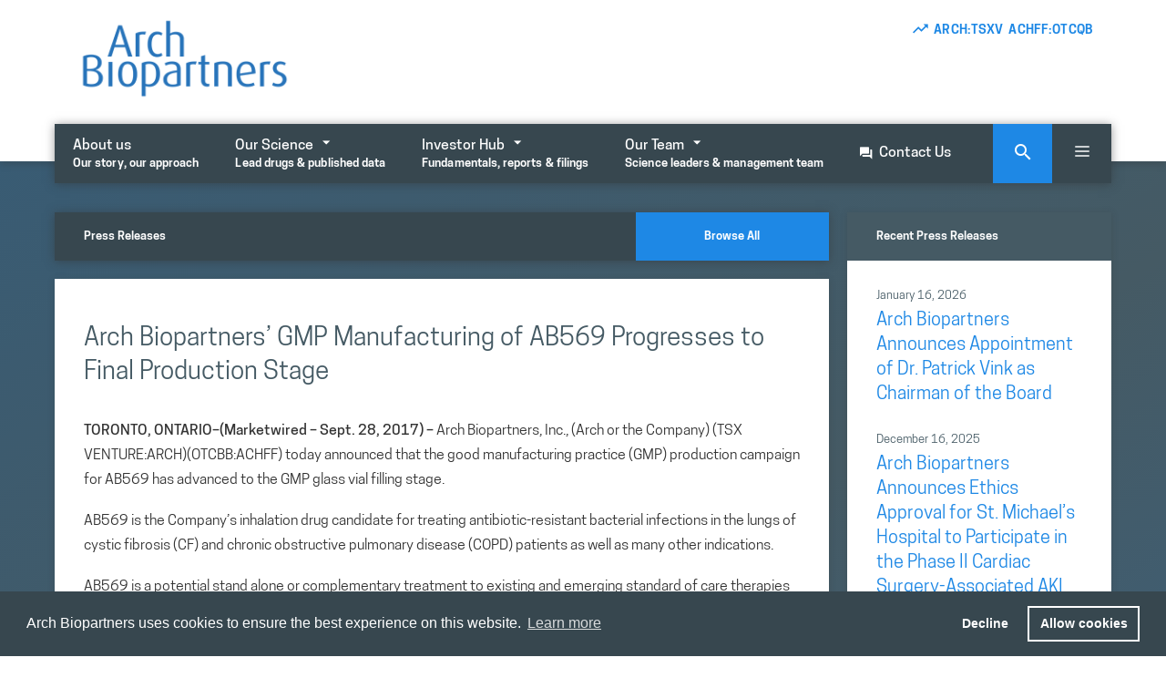

--- FILE ---
content_type: text/html; charset=UTF-8
request_url: https://archbiopartners.com/2017/09/28/arch-biopartners-gmp-manufacturing-of-ab569-progresses-to-final-production-stage/
body_size: 24857
content:
<!DOCTYPE html>
<html lang="en-US">
<head>
	<meta charset="UTF-8">
	<title>Arch Biopartners&#8217; GMP Manufacturing of AB569 Progresses to Final Production Stage &#8211; Arch Biopartners</title>
<meta name='robots' content='max-image-preview:large' />
	<style>img:is([sizes="auto" i], [sizes^="auto," i]) { contain-intrinsic-size: 3000px 1500px }</style>
	<meta name="viewport" content="width=device-width, initial-scale=1"><!-- Google tag (gtag.js) Consent Mode dataLayer added by Site Kit -->
<script id="google_gtagjs-js-consent-mode-data-layer">
window.dataLayer = window.dataLayer || [];function gtag(){dataLayer.push(arguments);}
gtag('consent', 'default', {"ad_personalization":"denied","ad_storage":"denied","ad_user_data":"denied","analytics_storage":"denied","functionality_storage":"denied","security_storage":"denied","personalization_storage":"denied","region":["AT","BE","BG","CH","CY","CZ","DE","DK","EE","ES","FI","FR","GB","GR","HR","HU","IE","IS","IT","LI","LT","LU","LV","MT","NL","NO","PL","PT","RO","SE","SI","SK"],"wait_for_update":500});
window._googlesitekitConsentCategoryMap = {"statistics":["analytics_storage"],"marketing":["ad_storage","ad_user_data","ad_personalization"],"functional":["functionality_storage","security_storage"],"preferences":["personalization_storage"]};
window._googlesitekitConsents = {"ad_personalization":"denied","ad_storage":"denied","ad_user_data":"denied","analytics_storage":"denied","functionality_storage":"denied","security_storage":"denied","personalization_storage":"denied","region":["AT","BE","BG","CH","CY","CZ","DE","DK","EE","ES","FI","FR","GB","GR","HR","HU","IE","IS","IT","LI","LT","LU","LV","MT","NL","NO","PL","PT","RO","SE","SI","SK"],"wait_for_update":500};
</script>
<!-- End Google tag (gtag.js) Consent Mode dataLayer added by Site Kit -->
<link rel='dns-prefetch' href='//stats.wp.com' />
<link rel='dns-prefetch' href='//www.googletagmanager.com' />
<link rel="alternate" type="application/rss+xml" title="Arch Biopartners &raquo; Feed" href="https://archbiopartners.com/feed/" />
<link rel="alternate" type="application/rss+xml" title="Arch Biopartners &raquo; Comments Feed" href="https://archbiopartners.com/comments/feed/" />
<script>
window._wpemojiSettings = {"baseUrl":"https:\/\/s.w.org\/images\/core\/emoji\/16.0.1\/72x72\/","ext":".png","svgUrl":"https:\/\/s.w.org\/images\/core\/emoji\/16.0.1\/svg\/","svgExt":".svg","source":{"concatemoji":"https:\/\/archbiopartners.com\/wp-includes\/js\/wp-emoji-release.min.js?ver=6.8.3"}};
/*! This file is auto-generated */
!function(s,n){var o,i,e;function c(e){try{var t={supportTests:e,timestamp:(new Date).valueOf()};sessionStorage.setItem(o,JSON.stringify(t))}catch(e){}}function p(e,t,n){e.clearRect(0,0,e.canvas.width,e.canvas.height),e.fillText(t,0,0);var t=new Uint32Array(e.getImageData(0,0,e.canvas.width,e.canvas.height).data),a=(e.clearRect(0,0,e.canvas.width,e.canvas.height),e.fillText(n,0,0),new Uint32Array(e.getImageData(0,0,e.canvas.width,e.canvas.height).data));return t.every(function(e,t){return e===a[t]})}function u(e,t){e.clearRect(0,0,e.canvas.width,e.canvas.height),e.fillText(t,0,0);for(var n=e.getImageData(16,16,1,1),a=0;a<n.data.length;a++)if(0!==n.data[a])return!1;return!0}function f(e,t,n,a){switch(t){case"flag":return n(e,"\ud83c\udff3\ufe0f\u200d\u26a7\ufe0f","\ud83c\udff3\ufe0f\u200b\u26a7\ufe0f")?!1:!n(e,"\ud83c\udde8\ud83c\uddf6","\ud83c\udde8\u200b\ud83c\uddf6")&&!n(e,"\ud83c\udff4\udb40\udc67\udb40\udc62\udb40\udc65\udb40\udc6e\udb40\udc67\udb40\udc7f","\ud83c\udff4\u200b\udb40\udc67\u200b\udb40\udc62\u200b\udb40\udc65\u200b\udb40\udc6e\u200b\udb40\udc67\u200b\udb40\udc7f");case"emoji":return!a(e,"\ud83e\udedf")}return!1}function g(e,t,n,a){var r="undefined"!=typeof WorkerGlobalScope&&self instanceof WorkerGlobalScope?new OffscreenCanvas(300,150):s.createElement("canvas"),o=r.getContext("2d",{willReadFrequently:!0}),i=(o.textBaseline="top",o.font="600 32px Arial",{});return e.forEach(function(e){i[e]=t(o,e,n,a)}),i}function t(e){var t=s.createElement("script");t.src=e,t.defer=!0,s.head.appendChild(t)}"undefined"!=typeof Promise&&(o="wpEmojiSettingsSupports",i=["flag","emoji"],n.supports={everything:!0,everythingExceptFlag:!0},e=new Promise(function(e){s.addEventListener("DOMContentLoaded",e,{once:!0})}),new Promise(function(t){var n=function(){try{var e=JSON.parse(sessionStorage.getItem(o));if("object"==typeof e&&"number"==typeof e.timestamp&&(new Date).valueOf()<e.timestamp+604800&&"object"==typeof e.supportTests)return e.supportTests}catch(e){}return null}();if(!n){if("undefined"!=typeof Worker&&"undefined"!=typeof OffscreenCanvas&&"undefined"!=typeof URL&&URL.createObjectURL&&"undefined"!=typeof Blob)try{var e="postMessage("+g.toString()+"("+[JSON.stringify(i),f.toString(),p.toString(),u.toString()].join(",")+"));",a=new Blob([e],{type:"text/javascript"}),r=new Worker(URL.createObjectURL(a),{name:"wpTestEmojiSupports"});return void(r.onmessage=function(e){c(n=e.data),r.terminate(),t(n)})}catch(e){}c(n=g(i,f,p,u))}t(n)}).then(function(e){for(var t in e)n.supports[t]=e[t],n.supports.everything=n.supports.everything&&n.supports[t],"flag"!==t&&(n.supports.everythingExceptFlag=n.supports.everythingExceptFlag&&n.supports[t]);n.supports.everythingExceptFlag=n.supports.everythingExceptFlag&&!n.supports.flag,n.DOMReady=!1,n.readyCallback=function(){n.DOMReady=!0}}).then(function(){return e}).then(function(){var e;n.supports.everything||(n.readyCallback(),(e=n.source||{}).concatemoji?t(e.concatemoji):e.wpemoji&&e.twemoji&&(t(e.twemoji),t(e.wpemoji)))}))}((window,document),window._wpemojiSettings);
</script>
<link rel='stylesheet' id='acy_front_messages_css-css' href='https://archbiopartners.com/wp-content/plugins/acymailing/media/css/front/messages.min.css?v=1756524614&#038;ver=6.8.3' media='all' />
<link rel='stylesheet' id='formidable-css' href='https://archbiopartners.com/wp-content/plugins/formidable/css/formidableforms.css?ver=925843' media='all' />
<link rel='stylesheet' id='pt-cv-public-style-css' href='https://archbiopartners.com/wp-content/plugins/content-views-query-and-display-post-page/public/assets/css/cv.css?ver=4.2' media='all' />
<link rel='stylesheet' id='pt-cv-public-pro-style-css' href='https://archbiopartners.com/wp-content/plugins/pt-content-views-pro/public/assets/css/cvpro.min.css?ver=7.2.2' media='all' />
<style id='wp-emoji-styles-inline-css'>

	img.wp-smiley, img.emoji {
		display: inline !important;
		border: none !important;
		box-shadow: none !important;
		height: 1em !important;
		width: 1em !important;
		margin: 0 0.07em !important;
		vertical-align: -0.1em !important;
		background: none !important;
		padding: 0 !important;
	}
</style>
<link rel='stylesheet' id='wp-block-library-css' href='https://archbiopartners.com/wp-includes/css/dist/block-library/style.min.css?ver=6.8.3' media='all' />
<style id='classic-theme-styles-inline-css'>
/*! This file is auto-generated */
.wp-block-button__link{color:#fff;background-color:#32373c;border-radius:9999px;box-shadow:none;text-decoration:none;padding:calc(.667em + 2px) calc(1.333em + 2px);font-size:1.125em}.wp-block-file__button{background:#32373c;color:#fff;text-decoration:none}
</style>
<link rel='stylesheet' id='mediaelement-css' href='https://archbiopartners.com/wp-includes/js/mediaelement/mediaelementplayer-legacy.min.css?ver=4.2.17' media='all' />
<link rel='stylesheet' id='wp-mediaelement-css' href='https://archbiopartners.com/wp-includes/js/mediaelement/wp-mediaelement.min.css?ver=6.8.3' media='all' />
<style id='jetpack-sharing-buttons-style-inline-css'>
.jetpack-sharing-buttons__services-list{display:flex;flex-direction:row;flex-wrap:wrap;gap:0;list-style-type:none;margin:5px;padding:0}.jetpack-sharing-buttons__services-list.has-small-icon-size{font-size:12px}.jetpack-sharing-buttons__services-list.has-normal-icon-size{font-size:16px}.jetpack-sharing-buttons__services-list.has-large-icon-size{font-size:24px}.jetpack-sharing-buttons__services-list.has-huge-icon-size{font-size:36px}@media print{.jetpack-sharing-buttons__services-list{display:none!important}}.editor-styles-wrapper .wp-block-jetpack-sharing-buttons{gap:0;padding-inline-start:0}ul.jetpack-sharing-buttons__services-list.has-background{padding:1.25em 2.375em}
</style>
<link rel='stylesheet' id='fontawesome-free-css' href='https://archbiopartners.com/wp-content/plugins/getwid/vendors/fontawesome-free/css/all.min.css?ver=5.5.0' media='all' />
<link rel='stylesheet' id='slick-css' href='https://archbiopartners.com/wp-content/plugins/getwid/vendors/slick/slick/slick.min.css?ver=1.9.0' media='all' />
<link rel='stylesheet' id='slick-theme-css' href='https://archbiopartners.com/wp-content/plugins/getwid/vendors/slick/slick/slick-theme.min.css?ver=1.9.0' media='all' />
<link rel='stylesheet' id='mp-fancybox-css' href='https://archbiopartners.com/wp-content/plugins/getwid/vendors/mp-fancybox/jquery.fancybox.min.css?ver=3.5.7-mp.1' media='all' />
<link rel='stylesheet' id='getwid-blocks-css' href='https://archbiopartners.com/wp-content/plugins/getwid/assets/css/blocks.style.css?ver=2.1.2' media='all' />
<style id='getwid-blocks-inline-css'>
.wp-block-getwid-section .wp-block-getwid-section__wrapper .wp-block-getwid-section__inner-wrapper{max-width: 900px;}
</style>
<style id='global-styles-inline-css'>
:root{--wp--preset--aspect-ratio--square: 1;--wp--preset--aspect-ratio--4-3: 4/3;--wp--preset--aspect-ratio--3-4: 3/4;--wp--preset--aspect-ratio--3-2: 3/2;--wp--preset--aspect-ratio--2-3: 2/3;--wp--preset--aspect-ratio--16-9: 16/9;--wp--preset--aspect-ratio--9-16: 9/16;--wp--preset--color--black: #000000;--wp--preset--color--cyan-bluish-gray: #abb8c3;--wp--preset--color--white: #ffffff;--wp--preset--color--pale-pink: #f78da7;--wp--preset--color--vivid-red: #cf2e2e;--wp--preset--color--luminous-vivid-orange: #ff6900;--wp--preset--color--luminous-vivid-amber: #fcb900;--wp--preset--color--light-green-cyan: #7bdcb5;--wp--preset--color--vivid-green-cyan: #00d084;--wp--preset--color--pale-cyan-blue: #8ed1fc;--wp--preset--color--vivid-cyan-blue: #0693e3;--wp--preset--color--vivid-purple: #9b51e0;--wp--preset--color--contrast: var(--contrast);--wp--preset--color--contrast-2: var(--contrast-2);--wp--preset--color--contrast-3: var(--contrast-3);--wp--preset--color--base: var(--base);--wp--preset--color--base-2: var(--base-2);--wp--preset--color--base-3: var(--base-3);--wp--preset--color--accent: var(--accent);--wp--preset--gradient--vivid-cyan-blue-to-vivid-purple: linear-gradient(135deg,rgba(6,147,227,1) 0%,rgb(155,81,224) 100%);--wp--preset--gradient--light-green-cyan-to-vivid-green-cyan: linear-gradient(135deg,rgb(122,220,180) 0%,rgb(0,208,130) 100%);--wp--preset--gradient--luminous-vivid-amber-to-luminous-vivid-orange: linear-gradient(135deg,rgba(252,185,0,1) 0%,rgba(255,105,0,1) 100%);--wp--preset--gradient--luminous-vivid-orange-to-vivid-red: linear-gradient(135deg,rgba(255,105,0,1) 0%,rgb(207,46,46) 100%);--wp--preset--gradient--very-light-gray-to-cyan-bluish-gray: linear-gradient(135deg,rgb(238,238,238) 0%,rgb(169,184,195) 100%);--wp--preset--gradient--cool-to-warm-spectrum: linear-gradient(135deg,rgb(74,234,220) 0%,rgb(151,120,209) 20%,rgb(207,42,186) 40%,rgb(238,44,130) 60%,rgb(251,105,98) 80%,rgb(254,248,76) 100%);--wp--preset--gradient--blush-light-purple: linear-gradient(135deg,rgb(255,206,236) 0%,rgb(152,150,240) 100%);--wp--preset--gradient--blush-bordeaux: linear-gradient(135deg,rgb(254,205,165) 0%,rgb(254,45,45) 50%,rgb(107,0,62) 100%);--wp--preset--gradient--luminous-dusk: linear-gradient(135deg,rgb(255,203,112) 0%,rgb(199,81,192) 50%,rgb(65,88,208) 100%);--wp--preset--gradient--pale-ocean: linear-gradient(135deg,rgb(255,245,203) 0%,rgb(182,227,212) 50%,rgb(51,167,181) 100%);--wp--preset--gradient--electric-grass: linear-gradient(135deg,rgb(202,248,128) 0%,rgb(113,206,126) 100%);--wp--preset--gradient--midnight: linear-gradient(135deg,rgb(2,3,129) 0%,rgb(40,116,252) 100%);--wp--preset--font-size--small: 13px;--wp--preset--font-size--medium: 20px;--wp--preset--font-size--large: 36px;--wp--preset--font-size--x-large: 42px;--wp--preset--spacing--20: 0.44rem;--wp--preset--spacing--30: 0.67rem;--wp--preset--spacing--40: 1rem;--wp--preset--spacing--50: 1.5rem;--wp--preset--spacing--60: 2.25rem;--wp--preset--spacing--70: 3.38rem;--wp--preset--spacing--80: 5.06rem;--wp--preset--shadow--natural: 6px 6px 9px rgba(0, 0, 0, 0.2);--wp--preset--shadow--deep: 12px 12px 50px rgba(0, 0, 0, 0.4);--wp--preset--shadow--sharp: 6px 6px 0px rgba(0, 0, 0, 0.2);--wp--preset--shadow--outlined: 6px 6px 0px -3px rgba(255, 255, 255, 1), 6px 6px rgba(0, 0, 0, 1);--wp--preset--shadow--crisp: 6px 6px 0px rgba(0, 0, 0, 1);}:where(.is-layout-flex){gap: 0.5em;}:where(.is-layout-grid){gap: 0.5em;}body .is-layout-flex{display: flex;}.is-layout-flex{flex-wrap: wrap;align-items: center;}.is-layout-flex > :is(*, div){margin: 0;}body .is-layout-grid{display: grid;}.is-layout-grid > :is(*, div){margin: 0;}:where(.wp-block-columns.is-layout-flex){gap: 2em;}:where(.wp-block-columns.is-layout-grid){gap: 2em;}:where(.wp-block-post-template.is-layout-flex){gap: 1.25em;}:where(.wp-block-post-template.is-layout-grid){gap: 1.25em;}.has-black-color{color: var(--wp--preset--color--black) !important;}.has-cyan-bluish-gray-color{color: var(--wp--preset--color--cyan-bluish-gray) !important;}.has-white-color{color: var(--wp--preset--color--white) !important;}.has-pale-pink-color{color: var(--wp--preset--color--pale-pink) !important;}.has-vivid-red-color{color: var(--wp--preset--color--vivid-red) !important;}.has-luminous-vivid-orange-color{color: var(--wp--preset--color--luminous-vivid-orange) !important;}.has-luminous-vivid-amber-color{color: var(--wp--preset--color--luminous-vivid-amber) !important;}.has-light-green-cyan-color{color: var(--wp--preset--color--light-green-cyan) !important;}.has-vivid-green-cyan-color{color: var(--wp--preset--color--vivid-green-cyan) !important;}.has-pale-cyan-blue-color{color: var(--wp--preset--color--pale-cyan-blue) !important;}.has-vivid-cyan-blue-color{color: var(--wp--preset--color--vivid-cyan-blue) !important;}.has-vivid-purple-color{color: var(--wp--preset--color--vivid-purple) !important;}.has-black-background-color{background-color: var(--wp--preset--color--black) !important;}.has-cyan-bluish-gray-background-color{background-color: var(--wp--preset--color--cyan-bluish-gray) !important;}.has-white-background-color{background-color: var(--wp--preset--color--white) !important;}.has-pale-pink-background-color{background-color: var(--wp--preset--color--pale-pink) !important;}.has-vivid-red-background-color{background-color: var(--wp--preset--color--vivid-red) !important;}.has-luminous-vivid-orange-background-color{background-color: var(--wp--preset--color--luminous-vivid-orange) !important;}.has-luminous-vivid-amber-background-color{background-color: var(--wp--preset--color--luminous-vivid-amber) !important;}.has-light-green-cyan-background-color{background-color: var(--wp--preset--color--light-green-cyan) !important;}.has-vivid-green-cyan-background-color{background-color: var(--wp--preset--color--vivid-green-cyan) !important;}.has-pale-cyan-blue-background-color{background-color: var(--wp--preset--color--pale-cyan-blue) !important;}.has-vivid-cyan-blue-background-color{background-color: var(--wp--preset--color--vivid-cyan-blue) !important;}.has-vivid-purple-background-color{background-color: var(--wp--preset--color--vivid-purple) !important;}.has-black-border-color{border-color: var(--wp--preset--color--black) !important;}.has-cyan-bluish-gray-border-color{border-color: var(--wp--preset--color--cyan-bluish-gray) !important;}.has-white-border-color{border-color: var(--wp--preset--color--white) !important;}.has-pale-pink-border-color{border-color: var(--wp--preset--color--pale-pink) !important;}.has-vivid-red-border-color{border-color: var(--wp--preset--color--vivid-red) !important;}.has-luminous-vivid-orange-border-color{border-color: var(--wp--preset--color--luminous-vivid-orange) !important;}.has-luminous-vivid-amber-border-color{border-color: var(--wp--preset--color--luminous-vivid-amber) !important;}.has-light-green-cyan-border-color{border-color: var(--wp--preset--color--light-green-cyan) !important;}.has-vivid-green-cyan-border-color{border-color: var(--wp--preset--color--vivid-green-cyan) !important;}.has-pale-cyan-blue-border-color{border-color: var(--wp--preset--color--pale-cyan-blue) !important;}.has-vivid-cyan-blue-border-color{border-color: var(--wp--preset--color--vivid-cyan-blue) !important;}.has-vivid-purple-border-color{border-color: var(--wp--preset--color--vivid-purple) !important;}.has-vivid-cyan-blue-to-vivid-purple-gradient-background{background: var(--wp--preset--gradient--vivid-cyan-blue-to-vivid-purple) !important;}.has-light-green-cyan-to-vivid-green-cyan-gradient-background{background: var(--wp--preset--gradient--light-green-cyan-to-vivid-green-cyan) !important;}.has-luminous-vivid-amber-to-luminous-vivid-orange-gradient-background{background: var(--wp--preset--gradient--luminous-vivid-amber-to-luminous-vivid-orange) !important;}.has-luminous-vivid-orange-to-vivid-red-gradient-background{background: var(--wp--preset--gradient--luminous-vivid-orange-to-vivid-red) !important;}.has-very-light-gray-to-cyan-bluish-gray-gradient-background{background: var(--wp--preset--gradient--very-light-gray-to-cyan-bluish-gray) !important;}.has-cool-to-warm-spectrum-gradient-background{background: var(--wp--preset--gradient--cool-to-warm-spectrum) !important;}.has-blush-light-purple-gradient-background{background: var(--wp--preset--gradient--blush-light-purple) !important;}.has-blush-bordeaux-gradient-background{background: var(--wp--preset--gradient--blush-bordeaux) !important;}.has-luminous-dusk-gradient-background{background: var(--wp--preset--gradient--luminous-dusk) !important;}.has-pale-ocean-gradient-background{background: var(--wp--preset--gradient--pale-ocean) !important;}.has-electric-grass-gradient-background{background: var(--wp--preset--gradient--electric-grass) !important;}.has-midnight-gradient-background{background: var(--wp--preset--gradient--midnight) !important;}.has-small-font-size{font-size: var(--wp--preset--font-size--small) !important;}.has-medium-font-size{font-size: var(--wp--preset--font-size--medium) !important;}.has-large-font-size{font-size: var(--wp--preset--font-size--large) !important;}.has-x-large-font-size{font-size: var(--wp--preset--font-size--x-large) !important;}
:where(.wp-block-post-template.is-layout-flex){gap: 1.25em;}:where(.wp-block-post-template.is-layout-grid){gap: 1.25em;}
:where(.wp-block-columns.is-layout-flex){gap: 2em;}:where(.wp-block-columns.is-layout-grid){gap: 2em;}
:root :where(.wp-block-pullquote){font-size: 1.5em;line-height: 1.6;}
</style>
<link rel='stylesheet' id='coderevolution-front-css-css' href='https://archbiopartners.com/wp-content/plugins/rss-feed-post-generator-echo/styles/coderevolution-front.css?ver=5.4.8.1' media='all' />
<link rel='stylesheet' id='echo-thumbnail-css-css' href='https://archbiopartners.com/wp-content/plugins/rss-feed-post-generator-echo/styles/echo-thumbnail.css?ver=5.4.8.1' media='all' />
<link rel='stylesheet' id='material-design-iconic-font-css' href='https://archbiopartners.com/wp-content/themes/arch-generatepress-child/fonts/material-design-iconic-font/css/material-design-iconic-font.min.css?ver=3.0.3.1625177630' media='all' />
<link rel='stylesheet' id='generate-widget-areas-css' href='https://archbiopartners.com/wp-content/themes/generatepress/assets/css/components/widget-areas.min.css?ver=3.6.0' media='all' />
<link rel='stylesheet' id='generate-style-css' href='https://archbiopartners.com/wp-content/themes/generatepress/assets/css/main.min.css?ver=3.6.0' media='all' />
<style id='generate-style-inline-css'>
body{background-color:#ffffff;color:#333333;}a{color:#1e88e5;}a:hover, a:focus, a:active{color:#1360a4;}.wp-block-group__inner-container{max-width:1200px;margin-left:auto;margin-right:auto;}@media (max-width: 2000px) and (min-width: 1025px){.inside-header{display:flex;flex-direction:column;align-items:center;}.site-logo, .site-branding{margin-bottom:1.5em;}#site-navigation{margin:0 auto;}.header-widget{margin-top:1.5em;}}.site-header .header-image{width:260px;}.navigation-search{position:absolute;left:-99999px;pointer-events:none;visibility:hidden;z-index:20;width:100%;top:0;transition:opacity 100ms ease-in-out;opacity:0;}.navigation-search.nav-search-active{left:0;right:0;pointer-events:auto;visibility:visible;opacity:1;}.navigation-search input[type="search"]{outline:0;border:0;vertical-align:bottom;line-height:1;opacity:0.9;width:100%;z-index:20;border-radius:0;-webkit-appearance:none;height:60px;}.navigation-search input::-ms-clear{display:none;width:0;height:0;}.navigation-search input::-ms-reveal{display:none;width:0;height:0;}.navigation-search input::-webkit-search-decoration, .navigation-search input::-webkit-search-cancel-button, .navigation-search input::-webkit-search-results-button, .navigation-search input::-webkit-search-results-decoration{display:none;}.gen-sidebar-nav .navigation-search{top:auto;bottom:0;}:root{--contrast:#222222;--contrast-2:#575760;--contrast-3:#b2b2be;--base:#f0f0f0;--base-2:#f7f8f9;--base-3:#ffffff;--accent:#1e73be;}:root .has-contrast-color{color:var(--contrast);}:root .has-contrast-background-color{background-color:var(--contrast);}:root .has-contrast-2-color{color:var(--contrast-2);}:root .has-contrast-2-background-color{background-color:var(--contrast-2);}:root .has-contrast-3-color{color:var(--contrast-3);}:root .has-contrast-3-background-color{background-color:var(--contrast-3);}:root .has-base-color{color:var(--base);}:root .has-base-background-color{background-color:var(--base);}:root .has-base-2-color{color:var(--base-2);}:root .has-base-2-background-color{background-color:var(--base-2);}:root .has-base-3-color{color:var(--base-3);}:root .has-base-3-background-color{background-color:var(--base-3);}:root .has-accent-color{color:var(--accent);}:root .has-accent-background-color{background-color:var(--accent);}body, button, input, select, textarea{font-family:"Tanohe Sans";font-weight:400;font-size:16px;}body{line-height:1.7;}p{margin-bottom:1.125em;}.entry-content > [class*="wp-block-"]:not(:last-child):not(.wp-block-heading){margin-bottom:1.125em;}.main-navigation a, .menu-toggle{font-weight:500;font-size:16px;}.main-navigation .menu-bar-items{font-size:16px;}.main-navigation .main-nav ul ul li a{font-size:15px;}.sidebar .widget, .footer-widgets .widget{font-size:17px;}button:not(.menu-toggle),html input[type="button"],input[type="reset"],input[type="submit"],.button,.wp-block-button .wp-block-button__link{font-weight:500;}h1{font-weight:300;font-size:72px;line-height:1.1em;margin-bottom:10px;}h2{font-weight:400;font-size:42px;}h3{font-weight:500;font-size:36px;}h4{font-weight:400;font-size:28px;line-height:1.3em;}h5{font-weight:400;line-height:1.35em;}h6{font-weight:600;text-transform:uppercase;font-size:14px;line-height:1.1em;}@media (max-width:768px){.main-title{font-size:20px;}h1{font-size:31px;}h2{font-size:27px;}h3{font-size:24px;}h4{font-size:20px;}h5{font-size:20px;}}.top-bar{background-color:#ffffff;color:#333333;}.top-bar a{color:#1e88e5;}.top-bar a:hover{color:#1976d2;}.site-header{background-color:#ffffff;}.main-title a,.main-title a:hover{color:var(--contrast);}.site-description{color:#757575;}.main-navigation,.main-navigation ul ul{background-color:#37474f;}.main-navigation .main-nav ul li a, .main-navigation .menu-toggle, .main-navigation .menu-bar-items{color:#ffffff;}.main-navigation .main-nav ul li:not([class*="current-menu-"]):hover > a, .main-navigation .main-nav ul li:not([class*="current-menu-"]):focus > a, .main-navigation .main-nav ul li.sfHover:not([class*="current-menu-"]) > a, .main-navigation .menu-bar-item:hover > a, .main-navigation .menu-bar-item.sfHover > a{color:#ffffff;background-color:#455a64;}button.menu-toggle:hover,button.menu-toggle:focus{color:#ffffff;}.main-navigation .main-nav ul li[class*="current-menu-"] > a{color:#ffffff;background-color:#455a64;}.navigation-search input[type="search"],.navigation-search input[type="search"]:active, .navigation-search input[type="search"]:focus, .main-navigation .main-nav ul li.search-item.active > a, .main-navigation .menu-bar-items .search-item.active > a{color:#37474f;background-color:#eceff1;opacity:1;}.main-navigation ul ul{background-color:#eceff1;}.main-navigation .main-nav ul ul li a{color:#37474f;}.main-navigation .main-nav ul ul li:not([class*="current-menu-"]):hover > a,.main-navigation .main-nav ul ul li:not([class*="current-menu-"]):focus > a, .main-navigation .main-nav ul ul li.sfHover:not([class*="current-menu-"]) > a{color:#455a64;background-color:#cfd8dc;}.main-navigation .main-nav ul ul li[class*="current-menu-"] > a{color:#455a64;background-color:#f9f9f9;}.entry-title a{color:#222222;}.entry-title a:hover{color:#55555e;}.entry-meta{color:#595959;}h4{color:#455a64;}.sidebar .widget{background-color:#ffffff;}.footer-widgets{background-color:#ffffff;}.footer-widgets .widget-title{color:#000000;}.site-info{color:#ffffff;background-color:#55555e;}.site-info a{color:#ffffff;}.site-info a:hover{color:#d3d3d3;}.footer-bar .widget_nav_menu .current-menu-item a{color:#d3d3d3;}input[type="text"],input[type="email"],input[type="url"],input[type="password"],input[type="search"],input[type="tel"],input[type="number"],textarea,select{color:#666666;background-color:#fafafa;border-color:#cccccc;}input[type="text"]:focus,input[type="email"]:focus,input[type="url"]:focus,input[type="password"]:focus,input[type="search"]:focus,input[type="tel"]:focus,input[type="number"]:focus,textarea:focus,select:focus{color:#666666;background-color:#ffffff;border-color:#bfbfbf;}button,html input[type="button"],input[type="reset"],input[type="submit"],a.button,a.wp-block-button__link:not(.has-background){color:#37474f;background-color:rgba(255,225,225,0);}button:hover,html input[type="button"]:hover,input[type="reset"]:hover,input[type="submit"]:hover,a.button:hover,button:focus,html input[type="button"]:focus,input[type="reset"]:focus,input[type="submit"]:focus,a.button:focus,a.wp-block-button__link:not(.has-background):active,a.wp-block-button__link:not(.has-background):focus,a.wp-block-button__link:not(.has-background):hover{color:#1e88e5;background-color:rgba(255,255,255,0);}a.generate-back-to-top{background-color:rgba( 0,0,0,0.4 );color:#ffffff;}a.generate-back-to-top:hover,a.generate-back-to-top:focus{background-color:rgba( 0,0,0,0.6 );color:#ffffff;}:root{--gp-search-modal-bg-color:var(--base-3);--gp-search-modal-text-color:var(--contrast);--gp-search-modal-overlay-bg-color:rgba(0,0,0,0.2);}@media (max-width: 1024px){.main-navigation .menu-bar-item:hover > a, .main-navigation .menu-bar-item.sfHover > a{background:none;color:#ffffff;}}.inside-header{padding:20px 20px 0px 20px;}.nav-below-header .main-navigation .inside-navigation.grid-container, .nav-above-header .main-navigation .inside-navigation.grid-container{padding:0px;}.site-main .wp-block-group__inner-container{padding:40px;}.separate-containers .paging-navigation{padding-top:20px;padding-bottom:20px;}.entry-content .alignwide, body:not(.no-sidebar) .entry-content .alignfull{margin-left:-40px;width:calc(100% + 80px);max-width:calc(100% + 80px);}.main-navigation .main-nav ul li a,.menu-toggle,.main-navigation .menu-bar-item > a{line-height:48px;}.navigation-search input[type="search"]{height:48px;}.rtl .menu-item-has-children .dropdown-menu-toggle{padding-left:20px;}.rtl .main-navigation .main-nav ul li.menu-item-has-children > a{padding-right:20px;}@media (max-width:768px){.separate-containers .inside-article, .separate-containers .comments-area, .separate-containers .page-header, .separate-containers .paging-navigation, .one-container .site-content, .inside-page-header{padding:30px;}.site-main .wp-block-group__inner-container{padding:30px;}.inside-top-bar{padding-right:30px;padding-left:30px;}.inside-header{padding-right:30px;padding-left:30px;}.widget-area .widget{padding-top:30px;padding-right:30px;padding-bottom:30px;padding-left:30px;}.footer-widgets-container{padding-top:30px;padding-right:30px;padding-bottom:30px;padding-left:30px;}.inside-site-info{padding-right:30px;padding-left:30px;}.entry-content .alignwide, body:not(.no-sidebar) .entry-content .alignfull{margin-left:-30px;width:calc(100% + 60px);max-width:calc(100% + 60px);}.one-container .site-main .paging-navigation{margin-bottom:20px;}}/* End cached CSS */.is-right-sidebar{width:25%;}.is-left-sidebar{width:30%;}.site-content .content-area{width:75%;}@media (max-width: 1024px){.main-navigation .menu-toggle,.sidebar-nav-mobile:not(#sticky-placeholder){display:block;}.main-navigation ul,.gen-sidebar-nav,.main-navigation:not(.slideout-navigation):not(.toggled) .main-nav > ul,.has-inline-mobile-toggle #site-navigation .inside-navigation > *:not(.navigation-search):not(.main-nav){display:none;}.nav-align-right .inside-navigation,.nav-align-center .inside-navigation{justify-content:space-between;}.has-inline-mobile-toggle .mobile-menu-control-wrapper{display:flex;flex-wrap:wrap;}.has-inline-mobile-toggle .inside-header{flex-direction:row;text-align:left;flex-wrap:wrap;}.has-inline-mobile-toggle .header-widget,.has-inline-mobile-toggle #site-navigation{flex-basis:100%;}.nav-float-left .has-inline-mobile-toggle #site-navigation{order:10;}}
.dynamic-author-image-rounded{border-radius:100%;}.dynamic-featured-image, .dynamic-author-image{vertical-align:middle;}.one-container.blog .dynamic-content-template:not(:last-child), .one-container.archive .dynamic-content-template:not(:last-child){padding-bottom:0px;}.dynamic-entry-excerpt > p:last-child{margin-bottom:0px;}
.main-navigation .main-nav ul li a,.menu-toggle,.main-navigation .menu-bar-item > a{transition: line-height 300ms ease}.main-navigation.toggled .main-nav > ul{background-color: #37474f}.sticky-enabled .gen-sidebar-nav.is_stuck .main-navigation {margin-bottom: 0px;}.sticky-enabled .gen-sidebar-nav.is_stuck {z-index: 500;}.sticky-enabled .main-navigation.is_stuck {box-shadow: 0 2px 2px -2px rgba(0, 0, 0, .2);}.navigation-stick:not(.gen-sidebar-nav) {left: 0;right: 0;width: 100% !important;}.nav-float-right .navigation-stick {width: 100% !important;left: 0;}.nav-float-right .navigation-stick .navigation-branding {margin-right: auto;}.main-navigation.has-sticky-branding:not(.grid-container) .inside-navigation:not(.grid-container) .navigation-branding{margin-left: 10px;}.main-navigation.navigation-stick.has-sticky-branding .inside-navigation.grid-container{padding-left:20px;padding-right:20px;}@media (max-width:768px){.main-navigation.navigation-stick.has-sticky-branding .inside-navigation.grid-container{padding-left:0;padding-right:0;}}
h1.entry-title{font-size:48px;line-height:1.1em;}.navigation-branding .main-title{font-weight:bold;text-transform:none;font-size:25px;}@media (max-width: 1024px){.navigation-branding .main-title{font-size:20px;}}
@media (max-width: 1024px),(min-width:1025px){.main-navigation.sticky-navigation-transition .main-nav > ul > li > a,.sticky-navigation-transition .menu-toggle,.main-navigation.sticky-navigation-transition .menu-bar-item > a, .sticky-navigation-transition .navigation-branding .main-title{line-height:48px;}.main-navigation.sticky-navigation-transition .site-logo img, .main-navigation.sticky-navigation-transition .navigation-search input[type="search"], .main-navigation.sticky-navigation-transition .navigation-branding img{height:48px;}}
</style>
<link rel='stylesheet' id='generate-child-css' href='https://archbiopartners.com/wp-content/themes/arch-generatepress-child/style.css?ver=3.0.3.1625177630' media='all' />
<link rel='stylesheet' id='chld_thm_cfg_separate-css' href='https://archbiopartners.com/wp-content/themes/arch-generatepress-child/arch-child-theme-2022-style.css?ver=3.0.3.1625177630' media='all' />
<style id='generateblocks-inline-css'>
.gb-container-73cd57e1{background-color:#37474f;}.gb-container-73cd57e1 > .gb-inside-container{padding:140px 30px 60px;max-width:1200px;margin-left:auto;margin-right:auto;}.gb-grid-wrapper > .gb-grid-column-73cd57e1 > .gb-container{display:flex;flex-direction:column;height:100%;}.gb-container-53cb46e2 > .gb-inside-container{padding:0;}.gb-grid-wrapper > .gb-grid-column-53cb46e2{width:50%;}.gb-grid-wrapper > .gb-grid-column-53cb46e2 > .gb-container{display:flex;flex-direction:column;height:100%;}.gb-container-e1bd60bb{font-weight:500;}.gb-container-e1bd60bb > .gb-inside-container{padding:0;}.gb-grid-wrapper > .gb-grid-column-e1bd60bb{width:25%;}.gb-grid-wrapper > .gb-grid-column-e1bd60bb > .gb-container{display:flex;flex-direction:column;height:100%;}.gb-container-c762d353 > .gb-inside-container{padding:0;}.gb-grid-wrapper > .gb-grid-column-c762d353{width:20%;}.gb-grid-wrapper > .gb-grid-column-c762d353 > .gb-container{display:flex;flex-direction:column;height:100%;}.gb-container-0f87c806{margin-top:60px;border-top:2px solid #ffffff;}.gb-container-0f87c806 > .gb-inside-container{padding:60px 0;max-width:1200px;margin-left:auto;margin-right:auto;}.gb-grid-wrapper > .gb-grid-column-0f87c806 > .gb-container{display:flex;flex-direction:column;height:100%;}.gb-container-e6861bde > .gb-inside-container{padding:0;}.gb-grid-wrapper > .gb-grid-column-e6861bde{width:50%;}.gb-grid-wrapper > .gb-grid-column-e6861bde > .gb-container{display:flex;flex-direction:column;height:100%;}.gb-container-7c528044 > .gb-inside-container{padding:0;}.gb-grid-wrapper > .gb-grid-column-7c528044{width:50%;}.gb-grid-wrapper > .gb-grid-column-7c528044 > .gb-container{display:flex;flex-direction:column;height:100%;}.gb-container-b5683fd7 > .gb-inside-container{padding:32px;}.gb-grid-wrapper > .gb-grid-column-b5683fd7 > .gb-container{display:flex;flex-direction:column;height:100%;}.gb-container-07539a1a > .gb-inside-container{padding:0;}.gb-grid-wrapper > .gb-grid-column-07539a1a > .gb-container{display:flex;flex-direction:column;height:100%;}.gb-container-d926b654 > .gb-inside-container{padding:32px 32px 0;}.gb-grid-wrapper > .gb-grid-column-d926b654{width:75%;}.gb-grid-wrapper > .gb-grid-column-d926b654 > .gb-container{display:flex;flex-direction:column;height:100%;}.gb-container-0e5045ba{background-color:#f7f7f7;}.gb-container-0e5045ba > .gb-inside-container{padding:0;}.gb-grid-wrapper > .gb-grid-column-0e5045ba > .gb-container{display:flex;flex-direction:column;height:100%;}.gb-container-5f575e73{min-height:40px;}.gb-container-5f575e73 > .gb-inside-container{padding:0;}.gb-grid-wrapper > .gb-grid-column-5f575e73 > .gb-container{display:flex;flex-direction:column;height:100%;}.gb-container-99f1a8b1{min-height:40px;background-color:#37474f;}.gb-container-99f1a8b1 > .gb-inside-container{padding:16px 0 16px 32px;}.gb-grid-wrapper > .gb-grid-column-99f1a8b1{width:75%;}.gb-grid-wrapper > .gb-grid-column-99f1a8b1 > .gb-container{justify-content:center;display:flex;flex-direction:column;height:100%;}.gb-container-748578ed{min-height:40px;}.gb-container-748578ed > .gb-inside-container{padding:0;}.gb-grid-wrapper > .gb-grid-column-748578ed{width:25%;}.gb-grid-wrapper > .gb-grid-column-748578ed > .gb-container{justify-content:center;display:flex;flex-direction:column;height:100%;}.gb-container-d776a793 > .gb-inside-container{padding:32px;max-width:1200px;margin-left:auto;margin-right:auto;}.gb-grid-wrapper > .gb-grid-column-d776a793 > .gb-container{display:flex;flex-direction:column;height:100%;}.gb-container-75d5efb7{background-color:#455a64;}.gb-container-75d5efb7 > .gb-inside-container{padding:0;}.gb-grid-wrapper > .gb-grid-column-75d5efb7 > .gb-container{display:flex;flex-direction:column;height:100%;}.gb-container-a75e6d24 > .gb-inside-container{padding:0;max-width:1200px;margin-left:auto;margin-right:auto;}.gb-grid-wrapper > .gb-grid-column-a75e6d24 > .gb-container{display:flex;flex-direction:column;height:100%;}.gb-container-8465615b > .gb-inside-container{padding:0;max-width:1200px;margin-left:auto;margin-right:auto;}.gb-grid-wrapper > .gb-grid-column-8465615b > .gb-container{display:flex;flex-direction:column;height:100%;}.gb-grid-wrapper-b76f312f{display:flex;flex-wrap:wrap;align-items:flex-start;margin-left:-80px;}.gb-grid-wrapper-b76f312f > .gb-grid-column{box-sizing:border-box;padding-left:80px;}.gb-grid-wrapper-9cc30ed9{display:flex;flex-wrap:wrap;margin-left:-30px;}.gb-grid-wrapper-9cc30ed9 > .gb-grid-column{box-sizing:border-box;padding-left:30px;}.gb-grid-wrapper-69928290{display:flex;flex-wrap:wrap;}.gb-grid-wrapper-69928290 > .gb-grid-column{box-sizing:border-box;padding-left:0px;}.gb-grid-wrapper-4c717d27{display:flex;flex-wrap:wrap;align-items:center;}.gb-grid-wrapper-4c717d27 > .gb-grid-column{box-sizing:border-box;padding-left:0px;}h3.gb-headline-aa19f1fb{margin-bottom:0.25em;color:#ffffff;}p.gb-headline-0e631774{font-weight:500;color:#ffffff;}h4.gb-headline-2f808b4b{margin-top:0.25em;margin-bottom:0.25em;color:#ffffff;}h6.gb-headline-1592075b{margin-top:1em;margin-bottom:0.25em;color:#ffffff;}h4.gb-headline-d8add6cd{margin-top:0.25em;margin-bottom:0.25em;color:#ffffff;}p.gb-headline-f626f37f{font-weight:500;margin-bottom:0px;color:#ffffff;}p.gb-headline-f626f37f a{color:#ffffff;}p.gb-headline-f626f37f a:hover{color:#cfd8dc;}h6.gb-headline-c9a7ad4b{margin-top:1em;margin-bottom:0.25em;color:#ffffff;}p.gb-headline-b74bf43d{color:#ffffff;}p.gb-headline-97c10964{font-size:12px;letter-spacing:0.015em;font-weight:500;color:#ffffff;}p.gb-headline-ea2100fd{font-size:0.8em;font-weight:600;color:#37474f;}p.gb-headline-0297551f{font-size:0.8em;font-weight:600;margin-bottom:0px;color:#ffffff;}p.gb-headline-5e09128e{font-size:0.8em;font-weight:600;color:#ffffff;}.gb-button-wrapper{display:flex;flex-wrap:wrap;align-items:flex-start;justify-content:flex-start;clear:both;}.gb-button-wrapper-5cadd4f2{justify-content:flex-start;}.gb-button-wrapper-3d06e73e{justify-content:flex-start;}.gb-button-wrapper-d2347d70{justify-content:flex-end;}.gb-button-wrapper a.gb-button-32e43da6{display:inline-flex;align-items:center;justify-content:center;font-size:16px;font-weight:500;text-align:center;margin-right:30px;color:#ffffff;text-decoration:none;}.gb-button-wrapper a.gb-button-32e43da6:hover, .gb-button-wrapper a.gb-button-32e43da6:active, .gb-button-wrapper a.gb-button-32e43da6:focus{color:#cfd8dc;}.gb-button-wrapper a.gb-button-0c7686f7{display:inline-flex;align-items:center;justify-content:center;font-size:16px;font-weight:500;text-align:center;margin-right:30px;color:#ffffff;text-decoration:none;}.gb-button-wrapper a.gb-button-0c7686f7:hover, .gb-button-wrapper a.gb-button-0c7686f7:active, .gb-button-wrapper a.gb-button-0c7686f7:focus{color:#cfd8dc;}.gb-button-wrapper a.gb-button-942fcd52{display:inline-flex;align-items:center;justify-content:center;font-size:16px;font-weight:500;text-align:center;color:#ffffff;text-decoration:none;}.gb-button-wrapper a.gb-button-942fcd52:hover, .gb-button-wrapper a.gb-button-942fcd52:active, .gb-button-wrapper a.gb-button-942fcd52:focus{color:#cfd8dc;}.gb-button-wrapper a.gb-button-29e5d357{display:inline-flex;align-items:center;justify-content:center;font-size:16px;font-weight:500;text-align:center;color:#ffffff;text-decoration:none;}.gb-button-wrapper a.gb-button-29e5d357:hover, .gb-button-wrapper a.gb-button-29e5d357:active, .gb-button-wrapper a.gb-button-29e5d357:focus{color:#cfd8dc;}.gb-button-wrapper a.gb-button-34931f93{display:inline-flex;align-items:center;justify-content:center;font-size:16px;font-weight:500;text-align:center;color:#ffffff;text-decoration:none;}.gb-button-wrapper a.gb-button-34931f93:hover, .gb-button-wrapper a.gb-button-34931f93:active, .gb-button-wrapper a.gb-button-34931f93:focus{color:#cfd8dc;}.gb-button-wrapper a.gb-button-627262d0{display:inline-flex;align-items:center;justify-content:center;font-size:16px;font-weight:500;text-align:center;color:#ffffff;text-decoration:none;}.gb-button-wrapper a.gb-button-627262d0:hover, .gb-button-wrapper a.gb-button-627262d0:active, .gb-button-wrapper a.gb-button-627262d0:focus{color:#cfd8dc;}.gb-button-wrapper a.gb-button-3a748461{display:inline-flex;align-items:center;justify-content:center;font-size:16px;text-align:center;margin-right:30px;color:#ffffff;text-decoration:none;}.gb-button-wrapper a.gb-button-3a748461:hover, .gb-button-wrapper a.gb-button-3a748461:active, .gb-button-wrapper a.gb-button-3a748461:focus{color:#cfd8dc;}.gb-button-wrapper a.gb-button-7c1dc1e7{display:inline-flex;align-items:center;justify-content:center;font-size:16px;text-align:center;margin-right:30px;color:#ffffff;text-decoration:none;}.gb-button-wrapper a.gb-button-7c1dc1e7:hover, .gb-button-wrapper a.gb-button-7c1dc1e7:active, .gb-button-wrapper a.gb-button-7c1dc1e7:focus{color:#cfd8dc;}.gb-button-wrapper a.gb-button-245621de{display:inline-flex;align-items:center;justify-content:center;font-size:16px;text-align:center;margin-right:30px;color:#ffffff;text-decoration:none;}.gb-button-wrapper a.gb-button-245621de:hover, .gb-button-wrapper a.gb-button-245621de:active, .gb-button-wrapper a.gb-button-245621de:focus{color:#cfd8dc;}.gb-button-wrapper a.gb-button-413ba213{display:inline-flex;align-items:center;justify-content:center;font-size:16px;text-align:center;color:#ffffff;text-decoration:none;}.gb-button-wrapper a.gb-button-413ba213:hover, .gb-button-wrapper a.gb-button-413ba213:active, .gb-button-wrapper a.gb-button-413ba213:focus{color:#cfd8dc;}.gb-button-wrapper a.gb-button-78a1d828{display:inline-flex;align-items:center;justify-content:center;text-align:center;padding:6px;margin-right:20px;border-radius:50px;border:2px solid #ffffff;background-color:rgba(0, 0, 0, 0);color:#ffffff;text-decoration:none;}.gb-button-wrapper a.gb-button-78a1d828:hover, .gb-button-wrapper a.gb-button-78a1d828:active, .gb-button-wrapper a.gb-button-78a1d828:focus{border-color:#f2f5fa;background-color:#1360a4;color:#f2f5fa;}.gb-button-wrapper a.gb-button-78a1d828 .gb-icon{line-height:0;}.gb-button-wrapper a.gb-button-78a1d828 .gb-icon svg{width:0.8em;height:0.8em;fill:currentColor;}.gb-button-wrapper a.gb-button-06439db5{display:inline-flex;align-items:center;justify-content:center;column-gap:0.5em;text-align:center;padding:6px;margin-right:20px;border-radius:50px;border:2px solid #ffffff;color:#ffffff;text-decoration:none;}.gb-button-wrapper a.gb-button-06439db5:hover, .gb-button-wrapper a.gb-button-06439db5:active, .gb-button-wrapper a.gb-button-06439db5:focus{border-color:#f2f5fa;background-color:#1360a4;color:#f2f5fa;}.gb-button-wrapper a.gb-button-06439db5 .gb-icon{line-height:0;}.gb-button-wrapper a.gb-button-06439db5 .gb-icon svg{width:0.8em;height:0.8em;fill:currentColor;}.gb-button-wrapper a.gb-button-bef2fac2{display:inline-flex;align-items:center;justify-content:center;column-gap:0.5em;text-align:center;padding:6px;margin-right:20px;border-radius:50px;border:2px solid #ffffff;color:#ffffff;text-decoration:none;}.gb-button-wrapper a.gb-button-bef2fac2:hover, .gb-button-wrapper a.gb-button-bef2fac2:active, .gb-button-wrapper a.gb-button-bef2fac2:focus{border-color:#f2f5fa;background-color:#1360a4;color:#f2f5fa;}.gb-button-wrapper a.gb-button-bef2fac2 .gb-icon{line-height:0;}.gb-button-wrapper a.gb-button-bef2fac2 .gb-icon svg{width:0.8em;height:0.8em;fill:currentColor;}.gb-button-wrapper a.gb-button-75c9d39e{display:inline-flex;align-items:center;justify-content:center;font-size:0.8em;font-weight:600;text-align:center;padding:16px 20px;background-color:#1e88e5;color:#ffffff;text-decoration:none;}.gb-button-wrapper a.gb-button-75c9d39e:hover, .gb-button-wrapper a.gb-button-75c9d39e:active, .gb-button-wrapper a.gb-button-75c9d39e:focus{background-color:#1360a4;color:#ffffff;}@media (min-width: 1025px) {.gb-button-wrapper-5cadd4f2{flex-direction:column;align-items:flex-start;}.gb-button-wrapper-3d06e73e{flex-direction:column;align-items:flex-start;}.gb-button-wrapper-bc031419 > .gb-button{flex:1;}}@media (max-width: 1024px) {.gb-grid-wrapper > .gb-grid-column-53cb46e2{width:100%;}.gb-grid-wrapper > .gb-grid-column-e1bd60bb{width:50%;}.gb-grid-wrapper > .gb-grid-column-c762d353{width:50%;}.gb-grid-wrapper > .gb-grid-column-d926b654{width:100%;}.gb-grid-wrapper > .gb-grid-column-99f1a8b1{width:75%;}.gb-grid-wrapper-b76f312f > .gb-grid-column{padding-bottom:40px;}.gb-button-wrapper-d2347d70{justify-content:flex-end;}}@media (max-width: 1024px) and (min-width: 768px) {.gb-grid-wrapper > div.gb-grid-column-e1bd60bb{padding-bottom:0;}.gb-grid-wrapper > div.gb-grid-column-c762d353{padding-bottom:0;}.gb-button-wrapper-5cadd4f2{flex-direction:column;}.gb-button-wrapper-3d06e73e{flex-direction:column;}.gb-button-wrapper-bc031419 > .gb-button{flex:1;}}@media (max-width: 767px) {.gb-grid-wrapper > .gb-grid-column-53cb46e2{width:100%;}.gb-grid-wrapper > .gb-grid-column-e1bd60bb{width:100%;}.gb-grid-wrapper > .gb-grid-column-c762d353{width:100%;}.gb-grid-wrapper > div.gb-grid-column-c762d353{padding-bottom:0;}.gb-grid-wrapper > .gb-grid-column-e6861bde{width:100%;}.gb-grid-wrapper > .gb-grid-column-7c528044{width:100%;}.gb-container-d926b654 > .gb-inside-container{padding-right:16px;padding-left:16px;}.gb-grid-wrapper > .gb-grid-column-d926b654{width:100%;}.gb-container-99f1a8b1 > .gb-inside-container{padding-left:16px;}.gb-grid-wrapper > .gb-grid-column-99f1a8b1{width:100%;}.gb-grid-wrapper > .gb-grid-column-748578ed{width:100%;}.gb-container-d776a793 > .gb-inside-container{padding-right:16px;padding-left:16px;}.gb-grid-wrapper > .gb-grid-column-d776a793{width:100%;}.gb-button-wrapper-5cadd4f2{justify-content:flex-start;flex-direction:column;align-items:flex-start;}.gb-button-wrapper-3d06e73e{justify-content:flex-start;flex-direction:column;align-items:flex-start;}.gb-button-wrapper-d2347d70{justify-content:flex-start;}.gb-button-wrapper-bc031419 > .gb-button{flex:1;}.gb-button-wrapper a.gb-button-75c9d39e{padding-right:16px;padding-left:16px;}}:root{--gb-container-width:1200px;}.gb-container .wp-block-image img{vertical-align:middle;}.gb-grid-wrapper .wp-block-image{margin-bottom:0;}.gb-highlight{background:none;}.gb-shape{line-height:0;}
</style>
<link rel='stylesheet' id='generate-offside-css' href='https://archbiopartners.com/wp-content/plugins/gp-premium/menu-plus/functions/css/offside.min.css?ver=2.5.5' media='all' />
<style id='generate-offside-inline-css'>
:root{--gp-slideout-width:265px;}.slideout-navigation.main-navigation .main-nav ul li a{font-weight:500;text-transform:none;font-size:16px;}.slideout-navigation.main-navigation.do-overlay .main-nav ul ul li a{font-size:1em;font-size:15px;}.slideout-navigation.main-navigation .main-nav ul ul li:not([class*="current-menu-"]):hover > a, .slideout-navigation.main-navigation .main-nav ul ul li:not([class*="current-menu-"]):focus > a, .slideout-navigation.main-navigation .main-nav ul ul li.sfHover:not([class*="current-menu-"]) > a{color:#455a64;background-color:#f9f9f9;}.slideout-navigation.main-navigation .main-nav ul ul li[class*="current-menu-"] > a{color:#455a64;background-color:#f7f7f7;}.slideout-navigation, .slideout-navigation a{color:#ffffff;}.slideout-navigation button.slideout-exit{color:#ffffff;padding-left:20px;padding-right:20px;}.slide-opened nav.toggled .menu-toggle:before{display:none;}@media (max-width: 1024px){.menu-bar-item.slideout-toggle{display:none;}}
</style>
<link rel='stylesheet' id='generate-navigation-branding-css' href='https://archbiopartners.com/wp-content/plugins/gp-premium/menu-plus/functions/css/navigation-branding-flex.min.css?ver=2.5.5' media='all' />
<style id='generate-navigation-branding-inline-css'>
@media (max-width: 1024px){.site-header, #site-navigation, #sticky-navigation{display:none !important;opacity:0.0;}#mobile-header{display:block !important;width:100% !important;}#mobile-header .main-nav > ul{display:none;}#mobile-header.toggled .main-nav > ul, #mobile-header .menu-toggle, #mobile-header .mobile-bar-items{display:block;}#mobile-header .main-nav{-ms-flex:0 0 100%;flex:0 0 100%;-webkit-box-ordinal-group:5;-ms-flex-order:4;order:4;}}.main-navigation.has-branding .inside-navigation.grid-container, .main-navigation.has-branding.grid-container .inside-navigation:not(.grid-container){padding:0px 40px 0px 40px;}.main-navigation.has-branding:not(.grid-container) .inside-navigation:not(.grid-container) .navigation-branding{margin-left:10px;}.main-navigation .sticky-navigation-logo, .main-navigation.navigation-stick .site-logo:not(.mobile-header-logo){display:none;}.main-navigation.navigation-stick .sticky-navigation-logo{display:block;}.navigation-branding img, .site-logo.mobile-header-logo img{height:48px;width:auto;}.navigation-branding .main-title{line-height:48px;}@media (max-width: 1024px){.main-navigation.has-branding.nav-align-center .menu-bar-items, .main-navigation.has-sticky-branding.navigation-stick.nav-align-center .menu-bar-items{margin-left:auto;}.navigation-branding{margin-right:auto;margin-left:10px;}.navigation-branding .main-title, .mobile-header-navigation .site-logo{margin-left:10px;}.main-navigation.has-branding .inside-navigation.grid-container{padding:0px;}}
</style>
<script id="acy_front_messages_js-js-before">
var ACYM_AJAX_START = "https://archbiopartners.com/wp-admin/admin-ajax.php";
            var ACYM_AJAX_PARAMS = "?action=acymailing_router&noheader=1&nocache=1769303567";
            var ACYM_AJAX = ACYM_AJAX_START + ACYM_AJAX_PARAMS;
</script>
<script src="https://archbiopartners.com/wp-content/plugins/acymailing/media/js/front/messages.min.js?v=1756524614&amp;ver=6.8.3" id="acy_front_messages_js-js"></script>
<script src="https://archbiopartners.com/wp-includes/js/jquery/jquery.min.js?ver=3.7.1" id="jquery-core-js"></script>
<script src="https://archbiopartners.com/wp-includes/js/jquery/jquery-migrate.min.js?ver=3.4.1" id="jquery-migrate-js"></script>
<link rel="https://api.w.org/" href="https://archbiopartners.com/wp-json/" /><link rel="alternate" title="JSON" type="application/json" href="https://archbiopartners.com/wp-json/wp/v2/posts/103" /><link rel="EditURI" type="application/rsd+xml" title="RSD" href="https://archbiopartners.com/xmlrpc.php?rsd" />
<link rel="canonical" href="https://archbiopartners.com/2017/09/28/arch-biopartners-gmp-manufacturing-of-ab569-progresses-to-final-production-stage/" />
<link rel='shortlink' href='https://archbiopartners.com/?p=103' />
<link rel="alternate" title="oEmbed (JSON)" type="application/json+oembed" href="https://archbiopartners.com/wp-json/oembed/1.0/embed?url=https%3A%2F%2Farchbiopartners.com%2F2017%2F09%2F28%2Farch-biopartners-gmp-manufacturing-of-ab569-progresses-to-final-production-stage%2F" />
<link rel="alternate" title="oEmbed (XML)" type="text/xml+oembed" href="https://archbiopartners.com/wp-json/oembed/1.0/embed?url=https%3A%2F%2Farchbiopartners.com%2F2017%2F09%2F28%2Farch-biopartners-gmp-manufacturing-of-ab569-progresses-to-final-production-stage%2F&#038;format=xml" />
<meta name="generator" content="Site Kit by Google 1.160.1" />	<style>img#wpstats{display:none}</style>
		<link rel="stylesheet" type="text/css" href="/wp-content/plugins/cookieconsent/cookieconsent.min.css" />
<link rel="icon" href="https://archbiopartners.com/wp-content/uploads/2021/07/cropped-site_icon-32x32.png" sizes="32x32" />
<link rel="icon" href="https://archbiopartners.com/wp-content/uploads/2021/07/cropped-site_icon-192x192.png" sizes="192x192" />
<link rel="apple-touch-icon" href="https://archbiopartners.com/wp-content/uploads/2021/07/cropped-site_icon-180x180.png" />
<meta name="msapplication-TileImage" content="https://archbiopartners.com/wp-content/uploads/2021/07/cropped-site_icon-270x270.png" />
</head>

<body class="wp-singular post-template-default single single-post postid-103 single-format-standard wp-custom-logo wp-embed-responsive wp-theme-generatepress wp-child-theme-arch-generatepress-child post-image-above-header post-image-aligned-center slideout-enabled slideout-both sticky-menu-fade sticky-enabled both-sticky-menu mobile-header mobile-header-logo mobile-header-sticky right-sidebar nav-float-right separate-containers nav-search-enabled header-aligned-left dropdown-hover" itemtype="https://schema.org/Blog" itemscope>
	<a class="screen-reader-text skip-link" href="#content" title="Skip to content">Skip to content</a>		<div class="top-bar top-bar-align-right">
			<div class="inside-top-bar grid-container">
				<aside id="custom_html-3" class="widget_text widget inner-padding widget_custom_html"><h2 class="widget-title">Ticker</h2><div class="textwidget custom-html-widget"><div id="tickerwidget" class="ab2021"> <a href="/investor-hub/fundamentals/stock-performance"><h5 class="tickerheader">
<i class="zmdi zmdi-trending-up zmdi-hc-2x"></i> ARCH:TSXV ACHFF:OTCQB</h5></a></div></div></aside>			</div>
		</div>
				<header class="site-header has-inline-mobile-toggle" id="masthead" aria-label="Site"  itemtype="https://schema.org/WPHeader" itemscope>
			<div class="inside-header grid-container">
				<div class="site-logo">
					<a href="https://archbiopartners.com/" rel="home">
						<img  class="header-image is-logo-image" alt="Arch Biopartners" src="https://archbiopartners.com/wp-content/uploads/2021/07/abp_logo_vector_blue-544w.png" width="544" height="200" />
					</a>
				</div>	<nav class="main-navigation mobile-menu-control-wrapper" id="mobile-menu-control-wrapper" aria-label="Mobile Toggle">
		<div class="menu-bar-items"><span class="menu-bar-item search-item"><a aria-label="Open Search Bar" href="#"><span class="gp-icon icon-search"><svg viewBox="0 0 512 512" aria-hidden="true" xmlns="http://www.w3.org/2000/svg" width="1em" height="1em"><path fill-rule="evenodd" clip-rule="evenodd" d="M208 48c-88.366 0-160 71.634-160 160s71.634 160 160 160 160-71.634 160-160S296.366 48 208 48zM0 208C0 93.125 93.125 0 208 0s208 93.125 208 208c0 48.741-16.765 93.566-44.843 129.024l133.826 134.018c9.366 9.379 9.355 24.575-.025 33.941-9.379 9.366-24.575 9.355-33.941-.025L337.238 370.987C301.747 399.167 256.839 416 208 416 93.125 416 0 322.875 0 208z" /></svg><svg viewBox="0 0 512 512" aria-hidden="true" xmlns="http://www.w3.org/2000/svg" width="1em" height="1em"><path d="M71.029 71.029c9.373-9.372 24.569-9.372 33.942 0L256 222.059l151.029-151.03c9.373-9.372 24.569-9.372 33.942 0 9.372 9.373 9.372 24.569 0 33.942L289.941 256l151.03 151.029c9.372 9.373 9.372 24.569 0 33.942-9.373 9.372-24.569 9.372-33.942 0L256 289.941l-151.029 151.03c-9.373 9.372-24.569 9.372-33.942 0-9.372-9.373-9.372-24.569 0-33.942L222.059 256 71.029 104.971c-9.372-9.373-9.372-24.569 0-33.942z" /></svg></span></a></span><span class="menu-bar-item slideout-toggle hide-on-mobile has-svg-icon"><a href="#" role="button" aria-label="Open Off-Canvas Panel"><span class="gp-icon pro-menu-bars">
				<svg viewBox="0 0 512 512" aria-hidden="true" role="img" version="1.1" xmlns="http://www.w3.org/2000/svg" xmlns:xlink="http://www.w3.org/1999/xlink" width="1em" height="1em">
					<path d="M0 96c0-13.255 10.745-24 24-24h464c13.255 0 24 10.745 24 24s-10.745 24-24 24H24c-13.255 0-24-10.745-24-24zm0 160c0-13.255 10.745-24 24-24h464c13.255 0 24 10.745 24 24s-10.745 24-24 24H24c-13.255 0-24-10.745-24-24zm0 160c0-13.255 10.745-24 24-24h464c13.255 0 24 10.745 24 24s-10.745 24-24 24H24c-13.255 0-24-10.745-24-24z" />
				</svg>
			</span></a></span></div>		<button data-nav="site-navigation" class="menu-toggle" aria-controls="generate-slideout-menu" aria-expanded="false">
			<span class="gp-icon icon-menu-bars"><svg viewBox="0 0 512 512" aria-hidden="true" xmlns="http://www.w3.org/2000/svg" width="1em" height="1em"><path d="M0 96c0-13.255 10.745-24 24-24h464c13.255 0 24 10.745 24 24s-10.745 24-24 24H24c-13.255 0-24-10.745-24-24zm0 160c0-13.255 10.745-24 24-24h464c13.255 0 24 10.745 24 24s-10.745 24-24 24H24c-13.255 0-24-10.745-24-24zm0 160c0-13.255 10.745-24 24-24h464c13.255 0 24 10.745 24 24s-10.745 24-24 24H24c-13.255 0-24-10.745-24-24z" /></svg><svg viewBox="0 0 512 512" aria-hidden="true" xmlns="http://www.w3.org/2000/svg" width="1em" height="1em"><path d="M71.029 71.029c9.373-9.372 24.569-9.372 33.942 0L256 222.059l151.029-151.03c9.373-9.372 24.569-9.372 33.942 0 9.372 9.373 9.372 24.569 0 33.942L289.941 256l151.03 151.029c9.372 9.373 9.372 24.569 0 33.942-9.373 9.372-24.569 9.372-33.942 0L256 289.941l-151.029 151.03c-9.373 9.372-24.569 9.372-33.942 0-9.372-9.373-9.372-24.569 0-33.942L222.059 256 71.029 104.971c-9.372-9.373-9.372-24.569 0-33.942z" /></svg></span><span class="screen-reader-text">Menu</span>		</button>
	</nav>
			<nav class="has-sticky-branding main-navigation has-menu-bar-items sub-menu-right" id="site-navigation" aria-label="Primary"  itemtype="https://schema.org/SiteNavigationElement" itemscope>
			<div class="inside-navigation grid-container">
				<div class="navigation-branding"><div class="sticky-navigation-logo">
					<a href="https://archbiopartners.com/" title="Arch Biopartners" rel="home">
						<img src="https://www.archbiopartners.com/wp-content/uploads/2021/07/abp_logo_vector_flat-2021-reverse-trim.png" class="is-logo-image" alt="Arch Biopartners" width="" height="" />
					</a>
				</div></div><form method="get" class="search-form navigation-search" action="https://archbiopartners.com/">
					<input type="search" class="search-field" value="" name="s" title="Search" />
				</form>				<button class="menu-toggle" aria-controls="generate-slideout-menu" aria-expanded="false">
					<span class="gp-icon icon-menu-bars"><svg viewBox="0 0 512 512" aria-hidden="true" xmlns="http://www.w3.org/2000/svg" width="1em" height="1em"><path d="M0 96c0-13.255 10.745-24 24-24h464c13.255 0 24 10.745 24 24s-10.745 24-24 24H24c-13.255 0-24-10.745-24-24zm0 160c0-13.255 10.745-24 24-24h464c13.255 0 24 10.745 24 24s-10.745 24-24 24H24c-13.255 0-24-10.745-24-24zm0 160c0-13.255 10.745-24 24-24h464c13.255 0 24 10.745 24 24s-10.745 24-24 24H24c-13.255 0-24-10.745-24-24z" /></svg><svg viewBox="0 0 512 512" aria-hidden="true" xmlns="http://www.w3.org/2000/svg" width="1em" height="1em"><path d="M71.029 71.029c9.373-9.372 24.569-9.372 33.942 0L256 222.059l151.029-151.03c9.373-9.372 24.569-9.372 33.942 0 9.372 9.373 9.372 24.569 0 33.942L289.941 256l151.03 151.029c9.372 9.373 9.372 24.569 0 33.942-9.373 9.372-24.569 9.372-33.942 0L256 289.941l-151.029 151.03c-9.373 9.372-24.569 9.372-33.942 0-9.372-9.373-9.372-24.569 0-33.942L222.059 256 71.029 104.971c-9.372-9.373-9.372-24.569 0-33.942z" /></svg></span><span class="screen-reader-text">Menu</span>				</button>
				<div id="primary-menu" class="main-nav"><ul id="menu-main" class=" menu sf-menu"><li id="menu-item-197" class="ab2021-menu ab2021-menu-about menu-item menu-item-type-post_type menu-item-object-page menu-item-197"><a href="https://archbiopartners.com/about-us/">About us</span><span class="description">Our story, our approach</span></a></li>
<li id="menu-item-240" class="mega-menu mega-menu-col-2 ab2021-menu ab2021-menu-science menu-item menu-item-type-post_type menu-item-object-page menu-item-has-children menu-item-240"><a href="https://archbiopartners.com/our-science/">Our Science<span role="presentation" class="dropdown-menu-toggle"><span class="gp-icon icon-arrow"><svg viewBox="0 0 330 512" aria-hidden="true" xmlns="http://www.w3.org/2000/svg" width="1em" height="1em"><path d="M305.913 197.085c0 2.266-1.133 4.815-2.833 6.514L171.087 335.593c-1.7 1.7-4.249 2.832-6.515 2.832s-4.815-1.133-6.515-2.832L26.064 203.599c-1.7-1.7-2.832-4.248-2.832-6.514s1.132-4.816 2.832-6.515l14.162-14.163c1.7-1.699 3.966-2.832 6.515-2.832 2.266 0 4.815 1.133 6.515 2.832l111.316 111.317 111.316-111.317c1.7-1.699 4.249-2.832 6.515-2.832s4.815 1.133 6.515 2.832l14.162 14.163c1.7 1.7 2.833 4.249 2.833 6.515z" /></svg></span></span></span><span class="description">Lead drugs &#038; published data</span></a>
<ul class="sub-menu">
	<li id="menu-item-1220" class="menu-item menu-item-type-custom menu-item-object-custom menu-item-has-children menu-item-1220"><a>Kidney Programs<span role="presentation" class="dropdown-menu-toggle"><span class="gp-icon icon-arrow-right"><svg viewBox="0 0 192 512" aria-hidden="true" xmlns="http://www.w3.org/2000/svg" width="1em" height="1em" fill-rule="evenodd" clip-rule="evenodd" stroke-linejoin="round" stroke-miterlimit="1.414"><path d="M178.425 256.001c0 2.266-1.133 4.815-2.832 6.515L43.599 394.509c-1.7 1.7-4.248 2.833-6.514 2.833s-4.816-1.133-6.515-2.833l-14.163-14.162c-1.699-1.7-2.832-3.966-2.832-6.515 0-2.266 1.133-4.815 2.832-6.515l111.317-111.316L16.407 144.685c-1.699-1.7-2.832-4.249-2.832-6.515s1.133-4.815 2.832-6.515l14.163-14.162c1.7-1.7 4.249-2.833 6.515-2.833s4.815 1.133 6.514 2.833l131.994 131.993c1.7 1.7 2.832 4.249 2.832 6.515z" fill-rule="nonzero" /></svg></span></span></span><span class="description"></span></a>
	<ul class="sub-menu">
		<li id="menu-item-243" class="menu-item menu-item-type-post_type menu-item-object-page menu-item-243"><a href="https://archbiopartners.com/our-science/lsaltpeptide/">LSALT Peptide</span><span class="description"></span></a></li>
		<li id="menu-item-4276" class="menu-item menu-item-type-post_type menu-item-object-page menu-item-4276"><a href="https://archbiopartners.com/our-science/cilastatin/">Cilastatin</span><span class="description"></span></a></li>
		<li id="menu-item-4689" class="menu-item menu-item-type-post_type menu-item-object-page menu-item-4689"><a href="https://archbiopartners.com/our-science/ckd-platform/">CKD Platform</span><span class="description"></span></a></li>
	</ul>
</li>
	<li id="menu-item-1221" class="menu-item menu-item-type-custom menu-item-object-custom menu-item-has-children menu-item-1221"><a>Journal Publications<span role="presentation" class="dropdown-menu-toggle"><span class="gp-icon icon-arrow-right"><svg viewBox="0 0 192 512" aria-hidden="true" xmlns="http://www.w3.org/2000/svg" width="1em" height="1em" fill-rule="evenodd" clip-rule="evenodd" stroke-linejoin="round" stroke-miterlimit="1.414"><path d="M178.425 256.001c0 2.266-1.133 4.815-2.832 6.515L43.599 394.509c-1.7 1.7-4.248 2.833-6.514 2.833s-4.816-1.133-6.515-2.833l-14.163-14.162c-1.699-1.7-2.832-3.966-2.832-6.515 0-2.266 1.133-4.815 2.832-6.515l111.317-111.316L16.407 144.685c-1.699-1.7-2.832-4.249-2.832-6.515s1.133-4.815 2.832-6.515l14.163-14.162c1.7-1.7 4.249-2.833 6.515-2.833s4.815 1.133 6.514 2.833l131.994 131.993c1.7 1.7 2.832 4.249 2.832 6.515z" fill-rule="nonzero" /></svg></span></span></span><span class="description"></span></a>
	<ul class="sub-menu">
		<li id="menu-item-1227" class="menu-item menu-item-type-post_type menu-item-object-page menu-item-1227"><a href="https://archbiopartners.com/our-science/our-publications/">Recent Publications</span><span class="description"></span></a></li>
		<li id="menu-item-1269" class="menu-item menu-item-type-post_type menu-item-object-page menu-item-1269"><a href="https://archbiopartners.com/our-science/our-publications/treatments-for-inflammation-publications/">Treatments for Inflammation</span><span class="description"></span></a></li>
		<li id="menu-item-4658" class="menu-item menu-item-type-post_type menu-item-object-page menu-item-4658"><a href="https://archbiopartners.com/our-science/our-publications/ckd-platform-publications/">CKD Publications</span><span class="description"></span></a></li>
	</ul>
</li>
</ul>
</li>
<li id="menu-item-1204" class="mega-menu mega-menu-col-2 ab2021-menu ab2021-menu-investors menu-item menu-item-type-post_type menu-item-object-page menu-item-has-children menu-item-1204"><a href="https://archbiopartners.com/investor-hub/">Investor Hub<span role="presentation" class="dropdown-menu-toggle"><span class="gp-icon icon-arrow"><svg viewBox="0 0 330 512" aria-hidden="true" xmlns="http://www.w3.org/2000/svg" width="1em" height="1em"><path d="M305.913 197.085c0 2.266-1.133 4.815-2.833 6.514L171.087 335.593c-1.7 1.7-4.249 2.832-6.515 2.832s-4.815-1.133-6.515-2.832L26.064 203.599c-1.7-1.7-2.832-4.248-2.832-6.514s1.132-4.816 2.832-6.515l14.162-14.163c1.7-1.699 3.966-2.832 6.515-2.832 2.266 0 4.815 1.133 6.515 2.832l111.316 111.317 111.316-111.317c1.7-1.699 4.249-2.832 6.515-2.832s4.815 1.133 6.515 2.832l14.162 14.163c1.7 1.7 2.833 4.249 2.833 6.515z" /></svg></span></span></span><span class="description">Fundamentals, reports &#038; filings</span></a>
<ul class="sub-menu">
	<li id="menu-item-1205" class="ab2021 ab2021-main-subnavheading menu-item menu-item-type-custom menu-item-object-custom menu-item-has-children menu-item-1205"><a>Fundamentals<span role="presentation" class="dropdown-menu-toggle"><span class="gp-icon icon-arrow-right"><svg viewBox="0 0 192 512" aria-hidden="true" xmlns="http://www.w3.org/2000/svg" width="1em" height="1em" fill-rule="evenodd" clip-rule="evenodd" stroke-linejoin="round" stroke-miterlimit="1.414"><path d="M178.425 256.001c0 2.266-1.133 4.815-2.832 6.515L43.599 394.509c-1.7 1.7-4.248 2.833-6.514 2.833s-4.816-1.133-6.515-2.833l-14.163-14.162c-1.699-1.7-2.832-3.966-2.832-6.515 0-2.266 1.133-4.815 2.832-6.515l111.317-111.316L16.407 144.685c-1.699-1.7-2.832-4.249-2.832-6.515s1.133-4.815 2.832-6.515l14.163-14.162c1.7-1.7 4.249-2.833 6.515-2.833s4.815 1.133 6.514 2.833l131.994 131.993c1.7 1.7 2.832 4.249 2.832 6.515z" fill-rule="nonzero" /></svg></span></span></span><span class="description"></span></a>
	<ul class="sub-menu">
		<li id="menu-item-1280" class="menu-item menu-item-type-post_type menu-item-object-page menu-item-1280"><a href="https://archbiopartners.com/investor-hub/press-releases/">Press Releases</span><span class="description"></span></a></li>
		<li id="menu-item-1207" class="menu-item menu-item-type-post_type menu-item-object-page menu-item-1207"><a href="https://archbiopartners.com/investor-hub/investor-information/">Investor Information</span><span class="description"></span></a></li>
		<li id="menu-item-1208" class="menu-item menu-item-type-post_type menu-item-object-page menu-item-1208"><a href="https://archbiopartners.com/investor-hub/stock-performance/">Stock Performance</span><span class="description"></span></a></li>
		<li id="menu-item-4511" class="menu-item menu-item-type-post_type menu-item-object-page menu-item-4511"><a href="https://archbiopartners.com/investor-hub/investor-information/">Corporate Presentation</span><span class="description"></span></a></li>
	</ul>
</li>
	<li id="menu-item-1209" class="ab2021 ab2021-main-subnavheading menu-item menu-item-type-custom menu-item-object-custom menu-item-has-children menu-item-1209"><a>Reports and Filings<span role="presentation" class="dropdown-menu-toggle"><span class="gp-icon icon-arrow-right"><svg viewBox="0 0 192 512" aria-hidden="true" xmlns="http://www.w3.org/2000/svg" width="1em" height="1em" fill-rule="evenodd" clip-rule="evenodd" stroke-linejoin="round" stroke-miterlimit="1.414"><path d="M178.425 256.001c0 2.266-1.133 4.815-2.832 6.515L43.599 394.509c-1.7 1.7-4.248 2.833-6.514 2.833s-4.816-1.133-6.515-2.833l-14.163-14.162c-1.699-1.7-2.832-3.966-2.832-6.515 0-2.266 1.133-4.815 2.832-6.515l111.317-111.316L16.407 144.685c-1.699-1.7-2.832-4.249-2.832-6.515s1.133-4.815 2.832-6.515l14.163-14.162c1.7-1.7 4.249-2.833 6.515-2.833s4.815 1.133 6.514 2.833l131.994 131.993c1.7 1.7 2.832 4.249 2.832 6.515z" fill-rule="nonzero" /></svg></span></span></span><span class="description"></span></a>
	<ul class="sub-menu">
		<li id="menu-item-1214" class="menu-item menu-item-type-post_type menu-item-object-page menu-item-1214"><a href="https://archbiopartners.com/investor-hub/management-discussion-and-analysis/">Management Discussion and Analysis</span><span class="description"></span></a></li>
		<li id="menu-item-1213" class="menu-item menu-item-type-post_type menu-item-object-page menu-item-1213"><a href="https://archbiopartners.com/investor-hub/annual-and-quarterly-reports/">Annual and Quarterly Financial Statements</span><span class="description"></span></a></li>
		<li id="menu-item-1212" class="menu-item menu-item-type-post_type menu-item-object-page menu-item-1212"><a href="https://archbiopartners.com/investor-hub/proxies-and-information-circulars/">Proxies and Management Information Circulars</span><span class="description"></span></a></li>
		<li id="menu-item-1211" class="menu-item menu-item-type-post_type menu-item-object-page menu-item-1211"><a href="https://archbiopartners.com/investor-hub/material-change-documents/">Material Change Documents</span><span class="description"></span></a></li>
		<li id="menu-item-1210" class="menu-item menu-item-type-post_type menu-item-object-page menu-item-1210"><a href="https://archbiopartners.com/investor-hub/other-sedar-filings/">Other SEDAR Filings</span><span class="description"></span></a></li>
	</ul>
</li>
</ul>
</li>
<li id="menu-item-257" class="mega-menu mega-menu-col-2 ab2021-menu ab2021-menu-team menu-item menu-item-type-post_type menu-item-object-page menu-item-has-children menu-item-257"><a href="https://archbiopartners.com/our-team/">Our Team<span role="presentation" class="dropdown-menu-toggle"><span class="gp-icon icon-arrow"><svg viewBox="0 0 330 512" aria-hidden="true" xmlns="http://www.w3.org/2000/svg" width="1em" height="1em"><path d="M305.913 197.085c0 2.266-1.133 4.815-2.833 6.514L171.087 335.593c-1.7 1.7-4.249 2.832-6.515 2.832s-4.815-1.133-6.515-2.832L26.064 203.599c-1.7-1.7-2.832-4.248-2.832-6.514s1.132-4.816 2.832-6.515l14.162-14.163c1.7-1.699 3.966-2.832 6.515-2.832 2.266 0 4.815 1.133 6.515 2.832l111.316 111.317 111.316-111.317c1.7-1.699 4.249-2.832 6.515-2.832s4.815 1.133 6.515 2.832l14.162 14.163c1.7 1.7 2.833 4.249 2.833 6.515z" /></svg></span></span></span><span class="description">Science leaders &#038; management team</span></a>
<ul class="sub-menu">
	<li id="menu-item-1216" class="menu-item menu-item-type-custom menu-item-object-custom menu-item-has-children menu-item-1216"><a>Science and Discovery<span role="presentation" class="dropdown-menu-toggle"><span class="gp-icon icon-arrow-right"><svg viewBox="0 0 192 512" aria-hidden="true" xmlns="http://www.w3.org/2000/svg" width="1em" height="1em" fill-rule="evenodd" clip-rule="evenodd" stroke-linejoin="round" stroke-miterlimit="1.414"><path d="M178.425 256.001c0 2.266-1.133 4.815-2.832 6.515L43.599 394.509c-1.7 1.7-4.248 2.833-6.514 2.833s-4.816-1.133-6.515-2.833l-14.163-14.162c-1.699-1.7-2.832-3.966-2.832-6.515 0-2.266 1.133-4.815 2.832-6.515l111.317-111.316L16.407 144.685c-1.699-1.7-2.832-4.249-2.832-6.515s1.133-4.815 2.832-6.515l14.163-14.162c1.7-1.7 4.249-2.833 6.515-2.833s4.815 1.133 6.514 2.833l131.994 131.993c1.7 1.7 2.832 4.249 2.832 6.515z" fill-rule="nonzero" /></svg></span></span></span><span class="description"></span></a>
	<ul class="sub-menu">
		<li id="menu-item-263" class="menu-item menu-item-type-post_type menu-item-object-page menu-item-263"><a href="https://archbiopartners.com/our-team/scientific-team/">Scientific Team</span><span class="description"></span></a></li>
	</ul>
</li>
	<li id="menu-item-1215" class="menu-item menu-item-type-custom menu-item-object-custom menu-item-has-children menu-item-1215"><a>Management &#038; Directors<span role="presentation" class="dropdown-menu-toggle"><span class="gp-icon icon-arrow-right"><svg viewBox="0 0 192 512" aria-hidden="true" xmlns="http://www.w3.org/2000/svg" width="1em" height="1em" fill-rule="evenodd" clip-rule="evenodd" stroke-linejoin="round" stroke-miterlimit="1.414"><path d="M178.425 256.001c0 2.266-1.133 4.815-2.832 6.515L43.599 394.509c-1.7 1.7-4.248 2.833-6.514 2.833s-4.816-1.133-6.515-2.833l-14.163-14.162c-1.699-1.7-2.832-3.966-2.832-6.515 0-2.266 1.133-4.815 2.832-6.515l111.317-111.316L16.407 144.685c-1.699-1.7-2.832-4.249-2.832-6.515s1.133-4.815 2.832-6.515l14.163-14.162c1.7-1.7 4.249-2.833 6.515-2.833s4.815 1.133 6.514 2.833l131.994 131.993c1.7 1.7 2.832 4.249 2.832 6.515z" fill-rule="nonzero" /></svg></span></span></span><span class="description"></span></a>
	<ul class="sub-menu">
		<li id="menu-item-1219" class="menu-item menu-item-type-post_type menu-item-object-page menu-item-1219"><a href="https://archbiopartners.com/our-team/our-management/">Executive Team</span><span class="description"></span></a></li>
		<li id="menu-item-1517" class="menu-item menu-item-type-post_type menu-item-object-page menu-item-1517"><a href="https://archbiopartners.com/our-team/board-of-directors-and-advisors/">Board of Directors and Advisors</span><span class="description"></span></a></li>
	</ul>
</li>
</ul>
</li>
<li id="menu-item-264" class="ab2021-menu ab2021-menu-contact menu-item menu-item-type-post_type menu-item-object-page menu-item-264"><a href="https://archbiopartners.com/contact-us/">Contact Us</span><span class="description"></span></a></li>
</ul></div><div class="menu-bar-items"><span class="menu-bar-item search-item"><a aria-label="Open Search Bar" href="#"><span class="gp-icon icon-search"><svg viewBox="0 0 512 512" aria-hidden="true" xmlns="http://www.w3.org/2000/svg" width="1em" height="1em"><path fill-rule="evenodd" clip-rule="evenodd" d="M208 48c-88.366 0-160 71.634-160 160s71.634 160 160 160 160-71.634 160-160S296.366 48 208 48zM0 208C0 93.125 93.125 0 208 0s208 93.125 208 208c0 48.741-16.765 93.566-44.843 129.024l133.826 134.018c9.366 9.379 9.355 24.575-.025 33.941-9.379 9.366-24.575 9.355-33.941-.025L337.238 370.987C301.747 399.167 256.839 416 208 416 93.125 416 0 322.875 0 208z" /></svg><svg viewBox="0 0 512 512" aria-hidden="true" xmlns="http://www.w3.org/2000/svg" width="1em" height="1em"><path d="M71.029 71.029c9.373-9.372 24.569-9.372 33.942 0L256 222.059l151.029-151.03c9.373-9.372 24.569-9.372 33.942 0 9.372 9.373 9.372 24.569 0 33.942L289.941 256l151.03 151.029c9.372 9.373 9.372 24.569 0 33.942-9.373 9.372-24.569 9.372-33.942 0L256 289.941l-151.029 151.03c-9.373 9.372-24.569 9.372-33.942 0-9.372-9.373-9.372-24.569 0-33.942L222.059 256 71.029 104.971c-9.372-9.373-9.372-24.569 0-33.942z" /></svg></span></a></span><span class="menu-bar-item slideout-toggle hide-on-mobile has-svg-icon"><a href="#" role="button" aria-label="Open Off-Canvas Panel"><span class="gp-icon pro-menu-bars">
				<svg viewBox="0 0 512 512" aria-hidden="true" role="img" version="1.1" xmlns="http://www.w3.org/2000/svg" xmlns:xlink="http://www.w3.org/1999/xlink" width="1em" height="1em">
					<path d="M0 96c0-13.255 10.745-24 24-24h464c13.255 0 24 10.745 24 24s-10.745 24-24 24H24c-13.255 0-24-10.745-24-24zm0 160c0-13.255 10.745-24 24-24h464c13.255 0 24 10.745 24 24s-10.745 24-24 24H24c-13.255 0-24-10.745-24-24zm0 160c0-13.255 10.745-24 24-24h464c13.255 0 24 10.745 24 24s-10.745 24-24 24H24c-13.255 0-24-10.745-24-24z" />
				</svg>
			</span></a></span></div>			</div>
		</nav>
					</div>
		</header>
				<nav id="mobile-header" itemtype="https://schema.org/SiteNavigationElement" itemscope class="main-navigation mobile-header-navigation has-branding has-sticky-branding has-menu-bar-items">
			<div class="inside-navigation grid-container grid-parent">
				<form method="get" class="search-form navigation-search" action="https://archbiopartners.com/">
					<input type="search" class="search-field" value="" name="s" title="Search" />
				</form><div class="site-logo mobile-header-logo">
						<a href="https://archbiopartners.com/" title="Arch Biopartners" rel="home">
							<img src="https://www.archbiopartners.com/wp-content/uploads/2021/07/abp_logo_vector_flat-2021-reverse-735w.png" alt="Arch Biopartners" class="is-logo-image" width="" height="" />
						</a>
					</div>					<button class="menu-toggle" aria-controls="mobile-menu" aria-expanded="false">
						<span class="gp-icon icon-menu-bars"><svg viewBox="0 0 512 512" aria-hidden="true" xmlns="http://www.w3.org/2000/svg" width="1em" height="1em"><path d="M0 96c0-13.255 10.745-24 24-24h464c13.255 0 24 10.745 24 24s-10.745 24-24 24H24c-13.255 0-24-10.745-24-24zm0 160c0-13.255 10.745-24 24-24h464c13.255 0 24 10.745 24 24s-10.745 24-24 24H24c-13.255 0-24-10.745-24-24zm0 160c0-13.255 10.745-24 24-24h464c13.255 0 24 10.745 24 24s-10.745 24-24 24H24c-13.255 0-24-10.745-24-24z" /></svg><svg viewBox="0 0 512 512" aria-hidden="true" xmlns="http://www.w3.org/2000/svg" width="1em" height="1em"><path d="M71.029 71.029c9.373-9.372 24.569-9.372 33.942 0L256 222.059l151.029-151.03c9.373-9.372 24.569-9.372 33.942 0 9.372 9.373 9.372 24.569 0 33.942L289.941 256l151.03 151.029c9.372 9.373 9.372 24.569 0 33.942-9.373 9.372-24.569 9.372-33.942 0L256 289.941l-151.029 151.03c-9.373 9.372-24.569 9.372-33.942 0-9.372-9.373-9.372-24.569 0-33.942L222.059 256 71.029 104.971c-9.372-9.373-9.372-24.569 0-33.942z" /></svg></span><span class="screen-reader-text">Menu</span>					</button>
					<div id="mobile-menu" class="main-nav"><ul id="menu-main-1" class=" menu sf-menu"><li class="ab2021-menu ab2021-menu-about menu-item menu-item-type-post_type menu-item-object-page menu-item-197"><a href="https://archbiopartners.com/about-us/">About us</span><span class="description">Our story, our approach</span></a></li>
<li class="mega-menu mega-menu-col-2 ab2021-menu ab2021-menu-science menu-item menu-item-type-post_type menu-item-object-page menu-item-has-children menu-item-240"><a href="https://archbiopartners.com/our-science/">Our Science<span role="presentation" class="dropdown-menu-toggle"><span class="gp-icon icon-arrow"><svg viewBox="0 0 330 512" aria-hidden="true" xmlns="http://www.w3.org/2000/svg" width="1em" height="1em"><path d="M305.913 197.085c0 2.266-1.133 4.815-2.833 6.514L171.087 335.593c-1.7 1.7-4.249 2.832-6.515 2.832s-4.815-1.133-6.515-2.832L26.064 203.599c-1.7-1.7-2.832-4.248-2.832-6.514s1.132-4.816 2.832-6.515l14.162-14.163c1.7-1.699 3.966-2.832 6.515-2.832 2.266 0 4.815 1.133 6.515 2.832l111.316 111.317 111.316-111.317c1.7-1.699 4.249-2.832 6.515-2.832s4.815 1.133 6.515 2.832l14.162 14.163c1.7 1.7 2.833 4.249 2.833 6.515z" /></svg></span></span></span><span class="description">Lead drugs &#038; published data</span></a>
<ul class="sub-menu">
	<li class="menu-item menu-item-type-custom menu-item-object-custom menu-item-has-children menu-item-1220"><a>Kidney Programs<span role="presentation" class="dropdown-menu-toggle"><span class="gp-icon icon-arrow-right"><svg viewBox="0 0 192 512" aria-hidden="true" xmlns="http://www.w3.org/2000/svg" width="1em" height="1em" fill-rule="evenodd" clip-rule="evenodd" stroke-linejoin="round" stroke-miterlimit="1.414"><path d="M178.425 256.001c0 2.266-1.133 4.815-2.832 6.515L43.599 394.509c-1.7 1.7-4.248 2.833-6.514 2.833s-4.816-1.133-6.515-2.833l-14.163-14.162c-1.699-1.7-2.832-3.966-2.832-6.515 0-2.266 1.133-4.815 2.832-6.515l111.317-111.316L16.407 144.685c-1.699-1.7-2.832-4.249-2.832-6.515s1.133-4.815 2.832-6.515l14.163-14.162c1.7-1.7 4.249-2.833 6.515-2.833s4.815 1.133 6.514 2.833l131.994 131.993c1.7 1.7 2.832 4.249 2.832 6.515z" fill-rule="nonzero" /></svg></span></span></span><span class="description"></span></a>
	<ul class="sub-menu">
		<li class="menu-item menu-item-type-post_type menu-item-object-page menu-item-243"><a href="https://archbiopartners.com/our-science/lsaltpeptide/">LSALT Peptide</span><span class="description"></span></a></li>
		<li class="menu-item menu-item-type-post_type menu-item-object-page menu-item-4276"><a href="https://archbiopartners.com/our-science/cilastatin/">Cilastatin</span><span class="description"></span></a></li>
		<li class="menu-item menu-item-type-post_type menu-item-object-page menu-item-4689"><a href="https://archbiopartners.com/our-science/ckd-platform/">CKD Platform</span><span class="description"></span></a></li>
	</ul>
</li>
	<li class="menu-item menu-item-type-custom menu-item-object-custom menu-item-has-children menu-item-1221"><a>Journal Publications<span role="presentation" class="dropdown-menu-toggle"><span class="gp-icon icon-arrow-right"><svg viewBox="0 0 192 512" aria-hidden="true" xmlns="http://www.w3.org/2000/svg" width="1em" height="1em" fill-rule="evenodd" clip-rule="evenodd" stroke-linejoin="round" stroke-miterlimit="1.414"><path d="M178.425 256.001c0 2.266-1.133 4.815-2.832 6.515L43.599 394.509c-1.7 1.7-4.248 2.833-6.514 2.833s-4.816-1.133-6.515-2.833l-14.163-14.162c-1.699-1.7-2.832-3.966-2.832-6.515 0-2.266 1.133-4.815 2.832-6.515l111.317-111.316L16.407 144.685c-1.699-1.7-2.832-4.249-2.832-6.515s1.133-4.815 2.832-6.515l14.163-14.162c1.7-1.7 4.249-2.833 6.515-2.833s4.815 1.133 6.514 2.833l131.994 131.993c1.7 1.7 2.832 4.249 2.832 6.515z" fill-rule="nonzero" /></svg></span></span></span><span class="description"></span></a>
	<ul class="sub-menu">
		<li class="menu-item menu-item-type-post_type menu-item-object-page menu-item-1227"><a href="https://archbiopartners.com/our-science/our-publications/">Recent Publications</span><span class="description"></span></a></li>
		<li class="menu-item menu-item-type-post_type menu-item-object-page menu-item-1269"><a href="https://archbiopartners.com/our-science/our-publications/treatments-for-inflammation-publications/">Treatments for Inflammation</span><span class="description"></span></a></li>
		<li class="menu-item menu-item-type-post_type menu-item-object-page menu-item-4658"><a href="https://archbiopartners.com/our-science/our-publications/ckd-platform-publications/">CKD Publications</span><span class="description"></span></a></li>
	</ul>
</li>
</ul>
</li>
<li class="mega-menu mega-menu-col-2 ab2021-menu ab2021-menu-investors menu-item menu-item-type-post_type menu-item-object-page menu-item-has-children menu-item-1204"><a href="https://archbiopartners.com/investor-hub/">Investor Hub<span role="presentation" class="dropdown-menu-toggle"><span class="gp-icon icon-arrow"><svg viewBox="0 0 330 512" aria-hidden="true" xmlns="http://www.w3.org/2000/svg" width="1em" height="1em"><path d="M305.913 197.085c0 2.266-1.133 4.815-2.833 6.514L171.087 335.593c-1.7 1.7-4.249 2.832-6.515 2.832s-4.815-1.133-6.515-2.832L26.064 203.599c-1.7-1.7-2.832-4.248-2.832-6.514s1.132-4.816 2.832-6.515l14.162-14.163c1.7-1.699 3.966-2.832 6.515-2.832 2.266 0 4.815 1.133 6.515 2.832l111.316 111.317 111.316-111.317c1.7-1.699 4.249-2.832 6.515-2.832s4.815 1.133 6.515 2.832l14.162 14.163c1.7 1.7 2.833 4.249 2.833 6.515z" /></svg></span></span></span><span class="description">Fundamentals, reports &#038; filings</span></a>
<ul class="sub-menu">
	<li class="ab2021 ab2021-main-subnavheading menu-item menu-item-type-custom menu-item-object-custom menu-item-has-children menu-item-1205"><a>Fundamentals<span role="presentation" class="dropdown-menu-toggle"><span class="gp-icon icon-arrow-right"><svg viewBox="0 0 192 512" aria-hidden="true" xmlns="http://www.w3.org/2000/svg" width="1em" height="1em" fill-rule="evenodd" clip-rule="evenodd" stroke-linejoin="round" stroke-miterlimit="1.414"><path d="M178.425 256.001c0 2.266-1.133 4.815-2.832 6.515L43.599 394.509c-1.7 1.7-4.248 2.833-6.514 2.833s-4.816-1.133-6.515-2.833l-14.163-14.162c-1.699-1.7-2.832-3.966-2.832-6.515 0-2.266 1.133-4.815 2.832-6.515l111.317-111.316L16.407 144.685c-1.699-1.7-2.832-4.249-2.832-6.515s1.133-4.815 2.832-6.515l14.163-14.162c1.7-1.7 4.249-2.833 6.515-2.833s4.815 1.133 6.514 2.833l131.994 131.993c1.7 1.7 2.832 4.249 2.832 6.515z" fill-rule="nonzero" /></svg></span></span></span><span class="description"></span></a>
	<ul class="sub-menu">
		<li class="menu-item menu-item-type-post_type menu-item-object-page menu-item-1280"><a href="https://archbiopartners.com/investor-hub/press-releases/">Press Releases</span><span class="description"></span></a></li>
		<li class="menu-item menu-item-type-post_type menu-item-object-page menu-item-1207"><a href="https://archbiopartners.com/investor-hub/investor-information/">Investor Information</span><span class="description"></span></a></li>
		<li class="menu-item menu-item-type-post_type menu-item-object-page menu-item-1208"><a href="https://archbiopartners.com/investor-hub/stock-performance/">Stock Performance</span><span class="description"></span></a></li>
		<li class="menu-item menu-item-type-post_type menu-item-object-page menu-item-4511"><a href="https://archbiopartners.com/investor-hub/investor-information/">Corporate Presentation</span><span class="description"></span></a></li>
	</ul>
</li>
	<li class="ab2021 ab2021-main-subnavheading menu-item menu-item-type-custom menu-item-object-custom menu-item-has-children menu-item-1209"><a>Reports and Filings<span role="presentation" class="dropdown-menu-toggle"><span class="gp-icon icon-arrow-right"><svg viewBox="0 0 192 512" aria-hidden="true" xmlns="http://www.w3.org/2000/svg" width="1em" height="1em" fill-rule="evenodd" clip-rule="evenodd" stroke-linejoin="round" stroke-miterlimit="1.414"><path d="M178.425 256.001c0 2.266-1.133 4.815-2.832 6.515L43.599 394.509c-1.7 1.7-4.248 2.833-6.514 2.833s-4.816-1.133-6.515-2.833l-14.163-14.162c-1.699-1.7-2.832-3.966-2.832-6.515 0-2.266 1.133-4.815 2.832-6.515l111.317-111.316L16.407 144.685c-1.699-1.7-2.832-4.249-2.832-6.515s1.133-4.815 2.832-6.515l14.163-14.162c1.7-1.7 4.249-2.833 6.515-2.833s4.815 1.133 6.514 2.833l131.994 131.993c1.7 1.7 2.832 4.249 2.832 6.515z" fill-rule="nonzero" /></svg></span></span></span><span class="description"></span></a>
	<ul class="sub-menu">
		<li class="menu-item menu-item-type-post_type menu-item-object-page menu-item-1214"><a href="https://archbiopartners.com/investor-hub/management-discussion-and-analysis/">Management Discussion and Analysis</span><span class="description"></span></a></li>
		<li class="menu-item menu-item-type-post_type menu-item-object-page menu-item-1213"><a href="https://archbiopartners.com/investor-hub/annual-and-quarterly-reports/">Annual and Quarterly Financial Statements</span><span class="description"></span></a></li>
		<li class="menu-item menu-item-type-post_type menu-item-object-page menu-item-1212"><a href="https://archbiopartners.com/investor-hub/proxies-and-information-circulars/">Proxies and Management Information Circulars</span><span class="description"></span></a></li>
		<li class="menu-item menu-item-type-post_type menu-item-object-page menu-item-1211"><a href="https://archbiopartners.com/investor-hub/material-change-documents/">Material Change Documents</span><span class="description"></span></a></li>
		<li class="menu-item menu-item-type-post_type menu-item-object-page menu-item-1210"><a href="https://archbiopartners.com/investor-hub/other-sedar-filings/">Other SEDAR Filings</span><span class="description"></span></a></li>
	</ul>
</li>
</ul>
</li>
<li class="mega-menu mega-menu-col-2 ab2021-menu ab2021-menu-team menu-item menu-item-type-post_type menu-item-object-page menu-item-has-children menu-item-257"><a href="https://archbiopartners.com/our-team/">Our Team<span role="presentation" class="dropdown-menu-toggle"><span class="gp-icon icon-arrow"><svg viewBox="0 0 330 512" aria-hidden="true" xmlns="http://www.w3.org/2000/svg" width="1em" height="1em"><path d="M305.913 197.085c0 2.266-1.133 4.815-2.833 6.514L171.087 335.593c-1.7 1.7-4.249 2.832-6.515 2.832s-4.815-1.133-6.515-2.832L26.064 203.599c-1.7-1.7-2.832-4.248-2.832-6.514s1.132-4.816 2.832-6.515l14.162-14.163c1.7-1.699 3.966-2.832 6.515-2.832 2.266 0 4.815 1.133 6.515 2.832l111.316 111.317 111.316-111.317c1.7-1.699 4.249-2.832 6.515-2.832s4.815 1.133 6.515 2.832l14.162 14.163c1.7 1.7 2.833 4.249 2.833 6.515z" /></svg></span></span></span><span class="description">Science leaders &#038; management team</span></a>
<ul class="sub-menu">
	<li class="menu-item menu-item-type-custom menu-item-object-custom menu-item-has-children menu-item-1216"><a>Science and Discovery<span role="presentation" class="dropdown-menu-toggle"><span class="gp-icon icon-arrow-right"><svg viewBox="0 0 192 512" aria-hidden="true" xmlns="http://www.w3.org/2000/svg" width="1em" height="1em" fill-rule="evenodd" clip-rule="evenodd" stroke-linejoin="round" stroke-miterlimit="1.414"><path d="M178.425 256.001c0 2.266-1.133 4.815-2.832 6.515L43.599 394.509c-1.7 1.7-4.248 2.833-6.514 2.833s-4.816-1.133-6.515-2.833l-14.163-14.162c-1.699-1.7-2.832-3.966-2.832-6.515 0-2.266 1.133-4.815 2.832-6.515l111.317-111.316L16.407 144.685c-1.699-1.7-2.832-4.249-2.832-6.515s1.133-4.815 2.832-6.515l14.163-14.162c1.7-1.7 4.249-2.833 6.515-2.833s4.815 1.133 6.514 2.833l131.994 131.993c1.7 1.7 2.832 4.249 2.832 6.515z" fill-rule="nonzero" /></svg></span></span></span><span class="description"></span></a>
	<ul class="sub-menu">
		<li class="menu-item menu-item-type-post_type menu-item-object-page menu-item-263"><a href="https://archbiopartners.com/our-team/scientific-team/">Scientific Team</span><span class="description"></span></a></li>
	</ul>
</li>
	<li class="menu-item menu-item-type-custom menu-item-object-custom menu-item-has-children menu-item-1215"><a>Management &#038; Directors<span role="presentation" class="dropdown-menu-toggle"><span class="gp-icon icon-arrow-right"><svg viewBox="0 0 192 512" aria-hidden="true" xmlns="http://www.w3.org/2000/svg" width="1em" height="1em" fill-rule="evenodd" clip-rule="evenodd" stroke-linejoin="round" stroke-miterlimit="1.414"><path d="M178.425 256.001c0 2.266-1.133 4.815-2.832 6.515L43.599 394.509c-1.7 1.7-4.248 2.833-6.514 2.833s-4.816-1.133-6.515-2.833l-14.163-14.162c-1.699-1.7-2.832-3.966-2.832-6.515 0-2.266 1.133-4.815 2.832-6.515l111.317-111.316L16.407 144.685c-1.699-1.7-2.832-4.249-2.832-6.515s1.133-4.815 2.832-6.515l14.163-14.162c1.7-1.7 4.249-2.833 6.515-2.833s4.815 1.133 6.514 2.833l131.994 131.993c1.7 1.7 2.832 4.249 2.832 6.515z" fill-rule="nonzero" /></svg></span></span></span><span class="description"></span></a>
	<ul class="sub-menu">
		<li class="menu-item menu-item-type-post_type menu-item-object-page menu-item-1219"><a href="https://archbiopartners.com/our-team/our-management/">Executive Team</span><span class="description"></span></a></li>
		<li class="menu-item menu-item-type-post_type menu-item-object-page menu-item-1517"><a href="https://archbiopartners.com/our-team/board-of-directors-and-advisors/">Board of Directors and Advisors</span><span class="description"></span></a></li>
	</ul>
</li>
</ul>
</li>
<li class="ab2021-menu ab2021-menu-contact menu-item menu-item-type-post_type menu-item-object-page menu-item-264"><a href="https://archbiopartners.com/contact-us/">Contact Us</span><span class="description"></span></a></li>
</ul></div><div class="menu-bar-items"><span class="menu-bar-item search-item"><a aria-label="Open Search Bar" href="#"><span class="gp-icon icon-search"><svg viewBox="0 0 512 512" aria-hidden="true" xmlns="http://www.w3.org/2000/svg" width="1em" height="1em"><path fill-rule="evenodd" clip-rule="evenodd" d="M208 48c-88.366 0-160 71.634-160 160s71.634 160 160 160 160-71.634 160-160S296.366 48 208 48zM0 208C0 93.125 93.125 0 208 0s208 93.125 208 208c0 48.741-16.765 93.566-44.843 129.024l133.826 134.018c9.366 9.379 9.355 24.575-.025 33.941-9.379 9.366-24.575 9.355-33.941-.025L337.238 370.987C301.747 399.167 256.839 416 208 416 93.125 416 0 322.875 0 208z" /></svg><svg viewBox="0 0 512 512" aria-hidden="true" xmlns="http://www.w3.org/2000/svg" width="1em" height="1em"><path d="M71.029 71.029c9.373-9.372 24.569-9.372 33.942 0L256 222.059l151.029-151.03c9.373-9.372 24.569-9.372 33.942 0 9.372 9.373 9.372 24.569 0 33.942L289.941 256l151.03 151.029c9.372 9.373 9.372 24.569 0 33.942-9.373 9.372-24.569 9.372-33.942 0L256 289.941l-151.029 151.03c-9.373 9.372-24.569 9.372-33.942 0-9.372-9.373-9.372-24.569 0-33.942L222.059 256 71.029 104.971c-9.372-9.373-9.372-24.569 0-33.942z" /></svg></span></a></span><span class="menu-bar-item slideout-toggle hide-on-mobile has-svg-icon"><a href="#" role="button" aria-label="Open Off-Canvas Panel"><span class="gp-icon pro-menu-bars">
				<svg viewBox="0 0 512 512" aria-hidden="true" role="img" version="1.1" xmlns="http://www.w3.org/2000/svg" xmlns:xlink="http://www.w3.org/1999/xlink" width="1em" height="1em">
					<path d="M0 96c0-13.255 10.745-24 24-24h464c13.255 0 24 10.745 24 24s-10.745 24-24 24H24c-13.255 0-24-10.745-24-24zm0 160c0-13.255 10.745-24 24-24h464c13.255 0 24 10.745 24 24s-10.745 24-24 24H24c-13.255 0-24-10.745-24-24zm0 160c0-13.255 10.745-24 24-24h464c13.255 0 24 10.745 24 24s-10.745 24-24 24H24c-13.255 0-24-10.745-24-24z" />
				</svg>
			</span></a></span></div>			</div><!-- .inside-navigation -->
		</nav><!-- #site-navigation -->
		
	<div class="site grid-container container hfeed" id="page">
				<div class="site-content" id="content">
			
	<div class="content-area" id="primary">
		<main class="site-main" id="main">
			<div class="gb-container gb-container-5f575e73 ab2021 ab2021-pr-breadcrumbbox"><div class="gb-inside-container">
<div class="gb-grid-wrapper gb-grid-wrapper-4c717d27 ab2021 ab2021-breadcrumb-grid">
<div class="gb-grid-column gb-grid-column-99f1a8b1"><div class="gb-container gb-container-99f1a8b1 ab2021 ab2021-breadcrumb-identifier"><div class="gb-inside-container">

<p class="gb-headline gb-headline-0297551f gb-headline-text ab2021 ab2021-press-releases-breadcrumb">Press Releases</p>

</div></div></div>

<div class="gb-grid-column gb-grid-column-748578ed"><div class="gb-container gb-container-748578ed ab2021 ab2021-breadcrumb-button"><div class="gb-inside-container">
<div class="gb-button-wrapper gb-button-wrapper-bc031419">

<a class="gb-button gb-button-75c9d39e gb-button-text" href="/investor-hub/fundamentals/press-releases/">Browse All</a>

</div>
</div></div></div>
</div>
</div></div>


<p></p>

<article id="post-103" class="post-103 post type-post status-publish format-standard hentry category-press-releases-2017" itemtype="https://schema.org/CreativeWork" itemscope>
	<div class="inside-article">
					<header class="entry-header">
				<h1 class="entry-title" itemprop="headline">Arch Biopartners&#8217; GMP Manufacturing of AB569 Progresses to Final Production Stage</h1>			</header>
			
		<div class="entry-content" itemprop="text">
			<p><strong>TORONTO, ONTARIO&#8211;(Marketwired &#8211; Sept. 28, 2017) &#8211;</strong> Arch Biopartners, Inc., (Arch or the Company) (TSX VENTURE:ARCH)(OTCBB:ACHFF) today announced that the good manufacturing practice (GMP) production campaign for AB569 has advanced to the GMP glass vial filling stage.</p>
<p> <span id="more-103"></span> </p>
<p> AB569 is the Company&#8217;s inhalation drug candidate for treating antibiotic-resistant bacterial infections in the lungs of cystic fibrosis (CF) and chronic obstructive pulmonary disease (COPD) patients as well as many other indications.</p>
<p>AB569 is a potential stand alone or complementary treatment to existing and emerging standard of care therapies for CF and COPD patients that have reduced lung function due to multi-drug resistant bacterial infections. </p>
<p><em><strong>Manufacturing of AB569: update</strong></em></p>
<p>AB569 is mainly composed of two compounds: ethylenediaminetetraacetic acid (EDTA) and sodium nitrite, which are already approved by the U.S. Food and Drug Administration (FDA) for use in humans in other medical applications. </p>
<p>The GMP manufacturing process and the terminal sterilized glass vial filling campaign for AB569 is being led by Dalton Pharma Services (Dalton). Dalton is initiating the GMP glass vial fill of three varying dose formulations of sodium nitrite followed by EDTA. These vials will then be packaged by Dalton into clinical drug kits to enable the start of the Phase I safety trial for AB569 at the Cincinnati Veterans Affairs Medical Center (CVAMC) at the end of this year or early January 2018. </p>
<p>Arch management intends to provide updates regarding the delivery date of the clinical drug kits to CVAMC and the start date of the Phase I safety trial as the glass vial filling stage nears completion.</p>
<p><em><strong>Upcoming Phase I investigator Initiated Trial</strong></em></p>
<p>CVAMC will conduct an investigator initiated Phase I human trial to evaluate the safety and pharmacokinetic profile of AB569.</p>
<p>Dr. Ralph Panos, Chief of Medicine at CVAMC and world-renowned COPD expert, is the lead investigator of the trial. Arch is funding the study, contributing the AB569 inhalation clinical drug kits produced by Dalton and other materials to support the trial. </p>
<p>Dr. Pano&#8217;s clinical team will evaluate single administration of nebulized AB569 in normal participants. The Phase I trial has been designed to determine the pharmacokinetic profile of plasma nitrite and nitrate metabolites, exhaled nitric oxide and circulating hemoglobin after a single inhalation of AB569. In addition, the trial also aims to determine the tolerance of nebulized AB569 in three escalating doses of acidified sodium nitrite and EDTA.</p>
<p>Following the successful completion of the Phase I study, the clinical team at CVAMC in association with the University of Cincinnati College of Medicine will transition the AB569 program into a Phase II trial to test the drug treatment&#8217;s efficacy in treating chronic <em>Pseudomonas</em> <em>aeruginosa (</em>P. <em>aeruginosa)</em> infections in COPD patients.</p>
<p><em><strong>Background to AB569 for antibiotic resistant airway infections</strong></em></p>
<p>AB569 was invented by Dr. Daniel Hassett, Professor at the University of Cincinnati College of Medicine, to treat antibiotic resistant bacterial lung infections, which is a significant problem for patients with either CF, COPD or ventilator associated pneumonia, as well as burn, diabetic and blast wounds. AB569 is also a candidate treatment for antibiotic resistant urinary tract infections and skin infections. The University of Cincinnati has exclusively licensed AB569 to Arch.</p>
<p>AB569 is a bactericidal compound and constitutes an innovative potential treatment for dealing with pulmonary bacterial infections, some of which are resistant to all 26 approved antibiotics in the United States. In pre-clinical studies, AB569 has demonstrated significant ability to kill many types of Gram-negative and Gram-positive bacteria.</p>
<p>P. <em>aeruginosa</em> affects the majority of adult CF patients and often infects patients from childhood onward. Arch has received orphan drug designation for AB569 from the FDA for the treatment of CF patients with P. <em>aeruginosa </em>infections. Arch has also received an orphan medicinal product designation from the European Medicines Agency for the general treatment of CF patients.</p>
<p>CF patients are predisposed to bacterial lung infections due to abnormal mucus production in the lungs and airways. In particular, <em>P. aeruginosa </em>infects 40% of CF patients between the ages of 6 and 10 years of age. By the age of 17, the frequency of infection increases to ~60% and reaches approximately 65% of all CF patients between the ages of 25 and 34.</p>
<p>The mucoid form of <em>P. aeruginosa</em> is a very challenging infection to treat due to its high resistance to both antibiotics and phagocyte-mediated killing. Once patients present with the mucoid form of <em>P. aeruginosa</em>, their overall lung function precipitously declines, resulting in a poor overall clinical prognosis. </p>
<p>Likewise, people with COPD have compromised innate immune systems and respiratory conditions that are vulnerable to chronic bacterial infections including P. <em>aeruginosa</em> that are often refractory to conventional antibiotic regimens.</p>
<p>COPD is a major health problem worldwide and its prevalence is increasing (over 325,000,000 patients world-wide), ranked by the World Health Organization as the third leading cause of death. COPD is a general term to describe progressive lung diseases which includes chronic bronchitis, emphysema, and non-reversible asthma. Most cases are caused by inhaling pollutants, predominantly from smoking or exposure to lung pollutants in highly polluted cities around the world as well as the workplace.</p>
<p><strong>About Dalton</strong></p>
<p>Dalton Chemical Laboratories Inc. o/a Dalton Pharma Services is a Health Canada approved and FDA registered cGMP contract service provider of integrated chemistry, drug development and manufacturing services to the pharmaceutical and biotechnology industries. Dalton brings 30 years of experience to their client&#8217;s projects and emphasize quality, speed and flexibility.</p>
<p>Dalton can accelerate a drug development program by integrating process development, <a rel="nofollow" href="https://www.dalton.com/cgmp-api-manufacturing">cGMP API manufacturing</a> and sterile or solid finished dose manufacturing all at a single location. For Dalton&#8217;s full range of in-house services including <a rel="nofollow" href="https://www.dalton.com/cgmp-sterile-filling-services">cGMP sterile fill/finish services</a> please visit <a rel="nofollow" href="http://www.dalton.com/">www.dalton.com</a>.</p>
<p>CMO 2016 and 2017 Leadership Awards in the categories of Quality, Reliability, Capabilities, Expertise, Compatibility and Development from Life Science Leader reflects Dalton&#8217;s ongoing commitment to their clients, peers and the business community. In 2016 Dalton was certified as &#8220;A Great Place to Work.&#8221;</p>
<p><strong>About Arch Biopartners</strong></p>
<p>Arch Biopartners Inc. is focused on the development of innovative technologies that have the potential to make a significant medical or commercial impact. Arch works closely with the scientific community, universities and research institutions to advance and build the value of select preclinical technologies, develop the most promising intellectual property, and create value for its investors.</p>
<p>Arch has established a diverse portfolio that includes AB569, a potential new treatment for antibiotic resistant bacterial infections; Metablok, a potential treatment for inflammation, sepsis and cancer metastasis; MetaMx, which targets elusive brain tumor initiating cells; and, &#8216;Borg&#8217; peptide coatings that increase corrosion resistance and decrease biofilm on various medical grade metals and plastics.</p>
<p>For more information on Arch Biopartners, other public documents Arch has filed on SEDAR and its technologies including, please visit <a rel="nofollow" href="http://www.archbiopartners.com/">www.archbiopartners.com</a></p>
<p>The Company has 55,299,679 common shares outstanding.</p>
<p><strong>Forward-Looking Statements</strong></p>
<p>All statements, other than statements of historical fact, in this news release are forward looking statements that involve various risks and uncertainties, including, without limitation, statements regarding the future plans and objectives of the Company. There can be no assurance that such statements will prove to be accurate. Actual results and future events could differ materially from those anticipated in such statements. These and all subsequent written and oral forward-looking statements are based on the estimates and opinions of management on the dates they are made and are expressly qualified in their entirety by this notice. The Company assumes no obligation to update forward-looking statements should circumstances or management&#8217;s estimates or opinions change.</p>
<p style="text-align: center;"><em>Neither TSX Venture Exchange nor its Regulation Services Provider (as that term is defined in the policies of the TSX Venture Exchange) accepts responsibility for the adequacy or accuracy of this release.</em></p>
<p><a href="http://arch.mwnewsroom.com/Files/2b/2bbc2817-a480-4813-a8af-b32676d4a8c1.pdf">PDF</a></p>
		</div>

			</div>
</article>
		</main>
	</div>

	<div class="widget-area sidebar is-right-sidebar" id="right-sidebar">
	<div class="inside-right-sidebar">
		<div class="gb-container gb-container-d776a793 ab2021 ab2021-boxed-element ab2021-sidebar-posts"><div class="gb-inside-container">
<div class="gb-container gb-container-75d5efb7 ab2021 ab2021-boxed-heading"><div class="gb-inside-container">

<p class="gb-headline gb-headline-5e09128e gb-headline-text ab2021 ab2021-customheading">Recent Press Releases</p>

</div></div>

<div class="gb-container gb-container-a75e6d24 ab2021 ab2021-news-sidebar-wrapper ab2021-static-sidebar-news"><div class="gb-inside-container">
<div class="pt-cv-wrapper"><div class="pt-cv-view pt-cv-grid pt-cv-colsys ab2021 ab2021-news ab2021-news-sidebar" id="pt-cv-view-0e0e869owa"><div data-id="pt-cv-page-1" class="pt-cv-page" data-cvc="1"><div class="col-md-12 col-sm-12 col-xs-12 pt-cv-content-item pt-cv-1-col"  data-pid="4799"><div class='pt-cv-ifield'><div class="pt-cv-meta-fields"><span class="entry-date"> <time datetime="2026-01-16T08:15:00-05:00">January 16, 2026</time></span></div>
<h5 class="pt-cv-title"><a href="https://archbiopartners.com/2026/01/16/arch-biopartners-announces-appointment-of-dr-patrick-vink-as-chairman-of-the-board/" class="_self cvplbd" target="_self" >Arch Biopartners Announces Appointment of Dr. Patrick Vink as Chairman of the Board</a></h5></div></div>
<div class="col-md-12 col-sm-12 col-xs-12 pt-cv-content-item pt-cv-1-col"  data-pid="4792"><div class='pt-cv-ifield'><div class="pt-cv-meta-fields"><span class="entry-date"> <time datetime="2025-12-16T07:40:00-05:00">December 16, 2025</time></span></div>
<h5 class="pt-cv-title"><a href="https://archbiopartners.com/2025/12/16/arch-biopartners-announces-ethics-approval-for-st-michaels-hospital-to-participate-in-the-phase-ii-cardiac-surgery-associated-aki-trial-for-lsalt-peptide/" class="_self cvplbd" target="_self" >Arch Biopartners Announces Ethics Approval for St. Michael’s Hospital to Participate in the Phase II Cardiac Surgery-Associated AKI Trial for LSALT Peptide</a></h5></div></div>
<div class="col-md-12 col-sm-12 col-xs-12 pt-cv-content-item pt-cv-1-col"  data-pid="4765"><div class='pt-cv-ifield'><div class="pt-cv-meta-fields"><span class="entry-date"> <time datetime="2025-11-19T16:27:00-05:00">November 19, 2025</time></span></div>
<h5 class="pt-cv-title"><a href="https://archbiopartners.com/2025/11/19/arch-biopartners-closes-non-brokered-private-placement-4/" class="_self cvplbd" target="_self" >Arch Biopartners Closes Non-Brokered Private Placement</a></h5></div></div>
<div class="col-md-12 col-sm-12 col-xs-12 pt-cv-content-item pt-cv-1-col"  data-pid="4764"><div class='pt-cv-ifield'><div class="pt-cv-meta-fields"><span class="entry-date"> <time datetime="2025-11-10T08:10:00-05:00">November 10, 2025</time></span></div>
<h5 class="pt-cv-title"><a href="https://archbiopartners.com/2025/11/10/arch-biopartners-arranges-non-brokered-private-placement-5/" class="_self cvplbd" target="_self" >Arch Biopartners Arranges Non-Brokered Private Placement</a></h5></div></div></div></div></div>			<style type="text/css" id="pt-cv-inline-style-bf29de06t3">#pt-cv-view-0e0e869owa .pt-cv-meta-fields * { font-size: 13px !important; line-height: 1.3 !important; color: #455a64 !important; }
#pt-cv-view-0e0e869owa .pt-cv-readmore  { color: #ffffff !important; background-color: #00aeef !important; }
#pt-cv-view-0e0e869owa .pt-cv-readmore:hover  { color: #ffffff !important; background-color: #00aeef !important; }</style>
			

</div></div>

<div class="gb-container gb-container-8465615b ab2021 ab2021-button-wrapper ab2021-button-sidebar"><div class="gb-inside-container">

<div class="ab2021-buttonlink"><a href="/investor-hub/fundamentals/press-releases/"><button class="btn draw-border">All Press Releases</button></a></div>

</div></div>
</div></div>	</div>
</div>

	</div>
</div>

<div class="gb-container gb-container-b5683fd7 ab2021 ab2021-press-releases-browse"><div class="gb-inside-container">
<div class="gb-container gb-container-07539a1a"><div class="gb-inside-container">
<div class="gb-grid-wrapper gb-grid-wrapper-69928290 ab2021 ab2021-boxed-columns">
<div class="gb-grid-column gb-grid-column-d926b654"><div class="gb-container gb-container-d926b654 ab2021 ab2021-boxed-element boxed-after-body-grid"><div class="gb-inside-container">
<div class="gb-container gb-container-0e5045ba ab2021 ab2021-boxed-heading"><div class="gb-inside-container">

<p class="gb-headline gb-headline-ea2100fd gb-headline-text ab2021 ab2021-customheading">Press Release Archives</p>

</div></div>

<div class="pt-cv-wrapper"><div class='cvp-lf-wrapper ab2021 ab2021-news ab2021-newsfooter-filter'><div class="cvp-live-filter cvp-button " id="" data-name="tx_category" data-sid="266c208l5n" data-isblock="" data-postid=""><label class="cvp-label"></label><div class="btn"><label><input type="radio" name="tx_category" value="" checked/><div>All</div></label></div><div class="btn"><label><input type="radio" name="tx_category" value="press-releases-2026" /><div>2026</div></label></div><div class="btn"><label><input type="radio" name="tx_category" value="press-releases-2025" /><div>2025</div></label></div><div class="btn"><label><input type="radio" name="tx_category" value="press-releases-2024" /><div>2024</div></label></div><div class="btn"><label><input type="radio" name="tx_category" value="press-releases-2023" /><div>2023</div></label></div><div class="btn"><label><input type="radio" name="tx_category" value="press-releases-2022" /><div>2022</div></label></div><div class="btn"><label><input type="radio" name="tx_category" value="press-releases-2021" /><div>2021</div></label></div><div class="btn"><label><input type="radio" name="tx_category" value="press-releases-2020" /><div>2020</div></label></div><div class="btn"><label><input type="radio" name="tx_category" value="press-releases-2019" /><div>2019</div></label></div><div class="btn"><label><input type="radio" name="tx_category" value="press-releases-2018" /><div>2018</div></label></div><div class="btn"><label><input type="radio" name="tx_category" value="press-releases-2017" /><div>2017</div></label></div><div class="btn"><label><input type="radio" name="tx_category" value="press-releases-2016" /><div>2016</div></label></div><div class="btn"><label><input type="radio" name="tx_category" value="press-releases-2015" /><div>2015</div></label></div><div class="btn"><label><input type="radio" name="tx_category" value="press-releases-2014" /><div>2014</div></label></div><div class="btn"><label><input type="radio" name="tx_category" value="press-releases-2013" /><div>2013</div></label></div><div class="btn"><label><input type="radio" name="tx_category" value="press-releases-2012" /><div>2012</div></label></div><div class="btn"><label><input type="radio" name="tx_category" value="press-releases-2011" /><div>2011</div></label></div></div></div><div class="pt-cv-view pt-cv-grid pt-cv-colsys pt-cv-pgregular cvp-lfres ab2021 ab2021-news ab2021-newsfooter" id="pt-cv-view-266c208l5n"><div data-id="pt-cv-page-1" class="pt-cv-page" data-cvc="1"><div class="col-md-12 col-sm-12 col-xs-12 pt-cv-content-item pt-cv-1-col"  data-pid="4799"><div class='pt-cv-ifield'><div class="pt-cv-meta-fields"><span class="entry-date"> <time datetime="2026-01-16T08:15:00-05:00">January 16, 2026</time></span></div>
<h5 class="pt-cv-title"><a href="https://archbiopartners.com/2026/01/16/arch-biopartners-announces-appointment-of-dr-patrick-vink-as-chairman-of-the-board/" class="_self cvplbd" target="_self" >Arch Biopartners Announces Appointment of Dr. Patrick Vink as Chairman of the Board</a></h5></div></div>
<div class="col-md-12 col-sm-12 col-xs-12 pt-cv-content-item pt-cv-1-col"  data-pid="4792"><div class='pt-cv-ifield'><div class="pt-cv-meta-fields"><span class="entry-date"> <time datetime="2025-12-16T07:40:00-05:00">December 16, 2025</time></span></div>
<h5 class="pt-cv-title"><a href="https://archbiopartners.com/2025/12/16/arch-biopartners-announces-ethics-approval-for-st-michaels-hospital-to-participate-in-the-phase-ii-cardiac-surgery-associated-aki-trial-for-lsalt-peptide/" class="_self cvplbd" target="_self" >Arch Biopartners Announces Ethics Approval for St. Michael’s Hospital to Participate in the Phase II Cardiac Surgery-Associated AKI Trial for LSALT Peptide</a></h5></div></div>
<div class="col-md-12 col-sm-12 col-xs-12 pt-cv-content-item pt-cv-1-col"  data-pid="4765"><div class='pt-cv-ifield'><div class="pt-cv-meta-fields"><span class="entry-date"> <time datetime="2025-11-19T16:27:00-05:00">November 19, 2025</time></span></div>
<h5 class="pt-cv-title"><a href="https://archbiopartners.com/2025/11/19/arch-biopartners-closes-non-brokered-private-placement-4/" class="_self cvplbd" target="_self" >Arch Biopartners Closes Non-Brokered Private Placement</a></h5></div></div>
<div class="col-md-12 col-sm-12 col-xs-12 pt-cv-content-item pt-cv-1-col"  data-pid="4764"><div class='pt-cv-ifield'><div class="pt-cv-meta-fields"><span class="entry-date"> <time datetime="2025-11-10T08:10:00-05:00">November 10, 2025</time></span></div>
<h5 class="pt-cv-title"><a href="https://archbiopartners.com/2025/11/10/arch-biopartners-arranges-non-brokered-private-placement-5/" class="_self cvplbd" target="_self" >Arch Biopartners Arranges Non-Brokered Private Placement</a></h5></div></div>
<div class="col-md-12 col-sm-12 col-xs-12 pt-cv-content-item pt-cv-1-col"  data-pid="4757"><div class='pt-cv-ifield'><div class="pt-cv-meta-fields"><span class="entry-date"> <time datetime="2025-11-05T08:30:00-05:00">November 5, 2025</time></span></div>
<h5 class="pt-cv-title"><a href="https://archbiopartners.com/2025/11/05/arch-biopartners-expands-phase-ii-cardiac-surgery-associated-aki-trial-to-include-royal-columbian-hospital-in-british-columbia/" class="_self cvplbd" target="_self" >Arch Biopartners Expands Phase II Cardiac Surgery-Associated AKI Trial to Include Royal Columbian Hospital in British Columbia</a></h5></div></div></div></div>
<div class="text-left pt-cv-pagination-wrapper"><ul class="pt-cv-pagination pt-cv-ajax pagination" data-totalpages="39" data-currentpage="1" data-sid="266c208l5n" data-unid="" data-isblock="" data-postid=""><li class="active"><a href="#">1</a></li>
	<li ><a class="" href="https://archbiopartners.com/2017/09/28/arch-biopartners-gmp-manufacturing-of-ab569-progresses-to-final-production-stage/?_page=2">2</a></li>
	<li ><a class="" href="https://archbiopartners.com/2017/09/28/arch-biopartners-gmp-manufacturing-of-ab569-progresses-to-final-production-stage/?_page=3">3</a></li>
	<li ><a href="#">&hellip;</a></li>
	<li ><a class="" href="https://archbiopartners.com/2017/09/28/arch-biopartners-gmp-manufacturing-of-ab569-progresses-to-final-production-stage/?_page=39">39</a></li>
	<li ><a class=" " href="https://archbiopartners.com/2017/09/28/arch-biopartners-gmp-manufacturing-of-ab569-progresses-to-final-production-stage/?_page=2">&rsaquo;</a></li>
	</ul><img loading="lazy" decoding="async" width="15" height="15" class="pt-cv-spinner" alt="Loading..." src="[data-uri]" /><div class="clear pt-cv-clear-pagination"></div></div></div>			<style type="text/css" id="pt-cv-inline-style-d09818dw1h">#pt-cv-view-266c208l5n .pt-cv-meta-fields * { font-size: 13px !important; color: #455a64 !important; line-height: 1.3 !important; }
#pt-cv-view-266c208l5n .pt-cv-readmore  { color: #ffffff !important; }
#pt-cv-view-266c208l5n .pt-cv-readmore:hover  { color: #ffffff !important; }
#pt-cv-view-266c208l5n  + .pt-cv-pagination-wrapper .pt-cv-more-inactive , #pt-cv-view-266c208l5n  + .pt-cv-pagination-wrapper .pagination a, .pt-cv-pagination[data-sid='266c208l5n'] a { font-size: 12px !important; line-height: 1.3 !important; }
@media (max-width: 767px) {#pt-cv-view-266c208l5n  + .pt-cv-pagination-wrapper .pt-cv-more-inactive , #pt-cv-view-266c208l5n  + .pt-cv-pagination-wrapper .pagination a, .pt-cv-pagination[data-sid='266c208l5n'] a { font-size: 10px !important }}
#pt-cv-view-266c208l5n  + .pt-cv-pagination-wrapper .pt-cv-more , #pt-cv-view-266c208l5n  + .pt-cv-pagination-wrapper .pagination .active a, .pt-cv-pagination[data-sid='266c208l5n'] .active a { font-size: 12px !important; line-height: 1.3 !important; }
@media (max-width: 767px) {#pt-cv-view-266c208l5n  + .pt-cv-pagination-wrapper .pt-cv-more , #pt-cv-view-266c208l5n  + .pt-cv-pagination-wrapper .pagination .active a, .pt-cv-pagination[data-sid='266c208l5n'] .active a { font-size: 10px !important }}</style>
			

</div></div></div>
</div>
</div></div>
</div></div>


<p></p>

<div class="site-footer">
	<div class="gb-container gb-container-73cd57e1 ab2021-global-footer"><div class="gb-inside-container">
<div class="gb-grid-wrapper gb-grid-wrapper-b76f312f ab2021-footer-grid">
<div class="gb-grid-column gb-grid-column-53cb46e2"><div class="gb-container gb-container-53cb46e2"><div class="gb-inside-container">

<h3 class="gb-headline gb-headline-aa19f1fb gb-headline-text">Contact Arch Biopartners</h3>



<p class="gb-headline gb-headline-0e631774 gb-headline-text">Stay connected to receive investor news and email alerts!</p>



<div class="ab2021-buttonlink"><a href="/contact"><button class="btn draw-border draw-border-dark">Contact Us</button></a></div>

</div></div></div>

<div class="gb-grid-column gb-grid-column-e1bd60bb"><div class="gb-container gb-container-e1bd60bb"><div class="gb-inside-container">

<h4 class="gb-headline gb-headline-2f808b4b gb-headline-text">Quick Links</h4>


<div class="gb-button-wrapper gb-button-wrapper-5cadd4f2">

<a class="gb-button gb-button-32e43da6 gb-button-text" href="/">Home</a>



<a class="gb-button gb-button-0c7686f7 gb-button-text" href="/about-us/">About Us</a>



<a class="gb-button gb-button-942fcd52 gb-button-text" href="/our-science/">Our Science</a>



<a class="gb-button gb-button-29e5d357 gb-button-text" href="/our-team/">Our Team</a>



<a class="gb-button gb-button-34931f93 gb-button-text" href="/investor-hub/">Investor Hub</a>



<a class="gb-button gb-button-627262d0 gb-button-text" href="/contact-us/">Contact Us</a>

</div>


<h6 class="gb-headline gb-headline-1592075b gb-headline-text">Legal</h6>


<div class="gb-button-wrapper gb-button-wrapper-3d06e73e">

<a class="gb-button gb-button-3a748461 gb-button-text" href="/terms-of-use/">Terms of Use</a>



<a class="gb-button gb-button-7c1dc1e7 gb-button-text" href="/privacy-policy/" aria-label="Privacy Policy">Privacy Policy</a>



<a class="gb-button gb-button-245621de gb-button-text" href="/cookie-policy/" aria-label="Privacy Policy">Cookie Policy</a>



<a class="gb-button gb-button-413ba213 gb-button-text" href="/legal-notices/">Legal Notices</a>

</div>
</div></div></div>

<div class="gb-grid-column gb-grid-column-c762d353"><div class="gb-container gb-container-c762d353"><div class="gb-inside-container">

<h4 class="gb-headline gb-headline-d8add6cd gb-headline-text">Connect</h4>



<p class="gb-headline gb-headline-f626f37f gb-headline-text custom-headline-phoneicon"><a href="tel:+16474287031" data-type="tel">+1 647 428 7031</a></p>



<h6 class="gb-headline gb-headline-c9a7ad4b gb-headline-text">Mailing Address</h6>



<p class="gb-headline gb-headline-b74bf43d gb-headline-text">545 King St W.<br>Toronto, Ontario<br>Canada M5V 1M1</p>

</div></div></div>
</div>

<div class="gb-container gb-container-0f87c806"><div class="gb-inside-container">
<div class="gb-grid-wrapper gb-grid-wrapper-9cc30ed9">
<div class="gb-grid-column gb-grid-column-e6861bde"><div class="gb-container gb-container-e6861bde"><div class="gb-inside-container">

<p class="gb-headline gb-headline-97c10964 gb-headline-text">© 2026 Arch Biopartners</p>

</div></div></div>

<div class="gb-grid-column gb-grid-column-7c528044"><div class="gb-container gb-container-7c528044"><div class="gb-inside-container">
<div class="gb-button-wrapper gb-button-wrapper-d2347d70">

<a class="gb-button gb-button-78a1d828" href="https://www.linkedin.com/company/arch-biopartners-inc-foiff-" target="_blank" rel="noopener noreferrer" aria-label="instagram link"><span class="gb-icon"><svg aria-hidden="true" role="img" height="1em" width="1em" viewBox="0 0 448 512" xmlns="http://www.w3.org/2000/svg"><path fill="currentColor" d="M100.28 448H7.4V148.9h92.88zM53.79 108.1C24.09 108.1 0 83.5 0 53.8a53.79 53.79 0 0 1 107.58 0c0 29.7-24.1 54.3-53.79 54.3zM447.9 448h-92.68V302.4c0-34.7-.7-79.2-48.29-79.2-48.29 0-55.69 37.7-55.69 76.7V448h-92.78V148.9h89.08v40.8h1.3c12.4-23.5 42.69-48.3 87.88-48.3 94 0 111.28 61.9 111.28 142.3V448z"></path></svg></span></a>



<a class="gb-button gb-button-06439db5" href="https://x.com/archbiopartners" target="_blank" rel="noopener noreferrer" aria-label="x link"><span class="gb-icon"><svg aria-hidden="true" role="img" height="1em" width="1em" viewBox="0 0 512 512" xmlns="http://www.w3.org/2000/svg"><path fill="currentColor" d="M389.2 48h70.6L305.6 224.2 487 464H345L233.7 318.6 106.5 464H35.8L200.7 275.5 26.8 48H172.4L272.9 180.9 389.2 48zM364.4 421.8h39.1L151.1 88h-42L364.4 421.8z"></path></svg></span></a>



<a class="gb-button gb-button-bef2fac2" href="https://bsky.app/profile/archbiopartners.com" target="_blank" rel="noopener noreferrer" aria-label="bluesky link"><span class="gb-icon"><svg xmlns="http://www.w3.org/2000/svg" viewBox="0 0 600 530" width="1em" height="1em" aria-hidden="true"><path d="m135.72 44.03c66.496 49.921 138.02 151.14 164.28 205.46 26.262-54.316 97.782-155.54 164.28-205.46 47.98-36.021 125.72-63.892 125.72 24.795 0 17.712-10.155 148.79-16.111 170.07-20.703 73.984-96.144 92.854-163.25 81.433 117.3 19.964 147.14 86.092 82.697 152.22-122.39 125.59-175.91-31.511-189.63-71.766-2.514-7.3797-3.6904-10.832-3.7077-7.8964-0.0174-2.9357-1.1937 0.51669-3.7077 7.8964-13.714 40.255-67.233 197.36-189.63 71.766-64.444-66.128-34.605-132.26 82.697-152.22-67.108 11.421-142.55-7.4491-163.25-81.433-5.9562-21.282-16.111-152.36-16.111-170.07 0-88.687 77.742-60.816 125.72-24.795z" fill="currentColor"></path></svg></span></a>

</div>
</div></div></div>
</div>
</div></div>
</div></div>


<p></p>
</div>

		<nav id="generate-slideout-menu" class="main-navigation slideout-navigation" itemtype="https://schema.org/SiteNavigationElement" itemscope>
			<div class="inside-navigation grid-container grid-parent">
				<button class="slideout-exit has-svg-icon"><span class="gp-icon pro-close">
				<svg viewBox="0 0 512 512" aria-hidden="true" role="img" version="1.1" xmlns="http://www.w3.org/2000/svg" xmlns:xlink="http://www.w3.org/1999/xlink" width="1em" height="1em">
					<path d="M71.029 71.029c9.373-9.372 24.569-9.372 33.942 0L256 222.059l151.029-151.03c9.373-9.372 24.569-9.372 33.942 0 9.372 9.373 9.372 24.569 0 33.942L289.941 256l151.03 151.029c9.372 9.373 9.372 24.569 0 33.942-9.373 9.372-24.569 9.372-33.942 0L256 289.941l-151.029 151.03c-9.373 9.372-24.569 9.372-33.942 0-9.372-9.373-9.372-24.569 0-33.942L222.059 256 71.029 104.971c-9.372-9.373-9.372-24.569 0-33.942z" />
				</svg>
			</span> <span class="screen-reader-text">Close</span></button><div class="main-nav"><ul id="menu-main-2" class=" slideout-menu"><li class="ab2021-menu ab2021-menu-about menu-item menu-item-type-post_type menu-item-object-page menu-item-197"><a href="https://archbiopartners.com/about-us/">About us</span><span class="description">Our story, our approach</span></a></li>
<li class="mega-menu mega-menu-col-2 ab2021-menu ab2021-menu-science menu-item menu-item-type-post_type menu-item-object-page menu-item-has-children menu-item-240"><a href="https://archbiopartners.com/our-science/">Our Science<span role="presentation" class="dropdown-menu-toggle"><span class="gp-icon icon-arrow"><svg viewBox="0 0 330 512" aria-hidden="true" xmlns="http://www.w3.org/2000/svg" width="1em" height="1em"><path d="M305.913 197.085c0 2.266-1.133 4.815-2.833 6.514L171.087 335.593c-1.7 1.7-4.249 2.832-6.515 2.832s-4.815-1.133-6.515-2.832L26.064 203.599c-1.7-1.7-2.832-4.248-2.832-6.514s1.132-4.816 2.832-6.515l14.162-14.163c1.7-1.699 3.966-2.832 6.515-2.832 2.266 0 4.815 1.133 6.515 2.832l111.316 111.317 111.316-111.317c1.7-1.699 4.249-2.832 6.515-2.832s4.815 1.133 6.515 2.832l14.162 14.163c1.7 1.7 2.833 4.249 2.833 6.515z" /></svg></span></span></span><span class="description">Lead drugs &#038; published data</span></a>
<ul class="sub-menu">
	<li class="menu-item menu-item-type-custom menu-item-object-custom menu-item-has-children menu-item-1220"><a>Kidney Programs<span role="presentation" class="dropdown-menu-toggle"><span class="gp-icon icon-arrow"><svg viewBox="0 0 330 512" aria-hidden="true" xmlns="http://www.w3.org/2000/svg" width="1em" height="1em"><path d="M305.913 197.085c0 2.266-1.133 4.815-2.833 6.514L171.087 335.593c-1.7 1.7-4.249 2.832-6.515 2.832s-4.815-1.133-6.515-2.832L26.064 203.599c-1.7-1.7-2.832-4.248-2.832-6.514s1.132-4.816 2.832-6.515l14.162-14.163c1.7-1.699 3.966-2.832 6.515-2.832 2.266 0 4.815 1.133 6.515 2.832l111.316 111.317 111.316-111.317c1.7-1.699 4.249-2.832 6.515-2.832s4.815 1.133 6.515 2.832l14.162 14.163c1.7 1.7 2.833 4.249 2.833 6.515z" /></svg></span></span></span><span class="description"></span></a>
	<ul class="sub-menu">
		<li class="menu-item menu-item-type-post_type menu-item-object-page menu-item-243"><a href="https://archbiopartners.com/our-science/lsaltpeptide/">LSALT Peptide</span><span class="description"></span></a></li>
		<li class="menu-item menu-item-type-post_type menu-item-object-page menu-item-4276"><a href="https://archbiopartners.com/our-science/cilastatin/">Cilastatin</span><span class="description"></span></a></li>
		<li class="menu-item menu-item-type-post_type menu-item-object-page menu-item-4689"><a href="https://archbiopartners.com/our-science/ckd-platform/">CKD Platform</span><span class="description"></span></a></li>
	</ul>
</li>
	<li class="menu-item menu-item-type-custom menu-item-object-custom menu-item-has-children menu-item-1221"><a>Journal Publications<span role="presentation" class="dropdown-menu-toggle"><span class="gp-icon icon-arrow"><svg viewBox="0 0 330 512" aria-hidden="true" xmlns="http://www.w3.org/2000/svg" width="1em" height="1em"><path d="M305.913 197.085c0 2.266-1.133 4.815-2.833 6.514L171.087 335.593c-1.7 1.7-4.249 2.832-6.515 2.832s-4.815-1.133-6.515-2.832L26.064 203.599c-1.7-1.7-2.832-4.248-2.832-6.514s1.132-4.816 2.832-6.515l14.162-14.163c1.7-1.699 3.966-2.832 6.515-2.832 2.266 0 4.815 1.133 6.515 2.832l111.316 111.317 111.316-111.317c1.7-1.699 4.249-2.832 6.515-2.832s4.815 1.133 6.515 2.832l14.162 14.163c1.7 1.7 2.833 4.249 2.833 6.515z" /></svg></span></span></span><span class="description"></span></a>
	<ul class="sub-menu">
		<li class="menu-item menu-item-type-post_type menu-item-object-page menu-item-1227"><a href="https://archbiopartners.com/our-science/our-publications/">Recent Publications</span><span class="description"></span></a></li>
		<li class="menu-item menu-item-type-post_type menu-item-object-page menu-item-1269"><a href="https://archbiopartners.com/our-science/our-publications/treatments-for-inflammation-publications/">Treatments for Inflammation</span><span class="description"></span></a></li>
		<li class="menu-item menu-item-type-post_type menu-item-object-page menu-item-4658"><a href="https://archbiopartners.com/our-science/our-publications/ckd-platform-publications/">CKD Publications</span><span class="description"></span></a></li>
	</ul>
</li>
</ul>
</li>
<li class="mega-menu mega-menu-col-2 ab2021-menu ab2021-menu-investors menu-item menu-item-type-post_type menu-item-object-page menu-item-has-children menu-item-1204"><a href="https://archbiopartners.com/investor-hub/">Investor Hub<span role="presentation" class="dropdown-menu-toggle"><span class="gp-icon icon-arrow"><svg viewBox="0 0 330 512" aria-hidden="true" xmlns="http://www.w3.org/2000/svg" width="1em" height="1em"><path d="M305.913 197.085c0 2.266-1.133 4.815-2.833 6.514L171.087 335.593c-1.7 1.7-4.249 2.832-6.515 2.832s-4.815-1.133-6.515-2.832L26.064 203.599c-1.7-1.7-2.832-4.248-2.832-6.514s1.132-4.816 2.832-6.515l14.162-14.163c1.7-1.699 3.966-2.832 6.515-2.832 2.266 0 4.815 1.133 6.515 2.832l111.316 111.317 111.316-111.317c1.7-1.699 4.249-2.832 6.515-2.832s4.815 1.133 6.515 2.832l14.162 14.163c1.7 1.7 2.833 4.249 2.833 6.515z" /></svg></span></span></span><span class="description">Fundamentals, reports &#038; filings</span></a>
<ul class="sub-menu">
	<li class="ab2021 ab2021-main-subnavheading menu-item menu-item-type-custom menu-item-object-custom menu-item-has-children menu-item-1205"><a>Fundamentals<span role="presentation" class="dropdown-menu-toggle"><span class="gp-icon icon-arrow"><svg viewBox="0 0 330 512" aria-hidden="true" xmlns="http://www.w3.org/2000/svg" width="1em" height="1em"><path d="M305.913 197.085c0 2.266-1.133 4.815-2.833 6.514L171.087 335.593c-1.7 1.7-4.249 2.832-6.515 2.832s-4.815-1.133-6.515-2.832L26.064 203.599c-1.7-1.7-2.832-4.248-2.832-6.514s1.132-4.816 2.832-6.515l14.162-14.163c1.7-1.699 3.966-2.832 6.515-2.832 2.266 0 4.815 1.133 6.515 2.832l111.316 111.317 111.316-111.317c1.7-1.699 4.249-2.832 6.515-2.832s4.815 1.133 6.515 2.832l14.162 14.163c1.7 1.7 2.833 4.249 2.833 6.515z" /></svg></span></span></span><span class="description"></span></a>
	<ul class="sub-menu">
		<li class="menu-item menu-item-type-post_type menu-item-object-page menu-item-1280"><a href="https://archbiopartners.com/investor-hub/press-releases/">Press Releases</span><span class="description"></span></a></li>
		<li class="menu-item menu-item-type-post_type menu-item-object-page menu-item-1207"><a href="https://archbiopartners.com/investor-hub/investor-information/">Investor Information</span><span class="description"></span></a></li>
		<li class="menu-item menu-item-type-post_type menu-item-object-page menu-item-1208"><a href="https://archbiopartners.com/investor-hub/stock-performance/">Stock Performance</span><span class="description"></span></a></li>
		<li class="menu-item menu-item-type-post_type menu-item-object-page menu-item-4511"><a href="https://archbiopartners.com/investor-hub/investor-information/">Corporate Presentation</span><span class="description"></span></a></li>
	</ul>
</li>
	<li class="ab2021 ab2021-main-subnavheading menu-item menu-item-type-custom menu-item-object-custom menu-item-has-children menu-item-1209"><a>Reports and Filings<span role="presentation" class="dropdown-menu-toggle"><span class="gp-icon icon-arrow"><svg viewBox="0 0 330 512" aria-hidden="true" xmlns="http://www.w3.org/2000/svg" width="1em" height="1em"><path d="M305.913 197.085c0 2.266-1.133 4.815-2.833 6.514L171.087 335.593c-1.7 1.7-4.249 2.832-6.515 2.832s-4.815-1.133-6.515-2.832L26.064 203.599c-1.7-1.7-2.832-4.248-2.832-6.514s1.132-4.816 2.832-6.515l14.162-14.163c1.7-1.699 3.966-2.832 6.515-2.832 2.266 0 4.815 1.133 6.515 2.832l111.316 111.317 111.316-111.317c1.7-1.699 4.249-2.832 6.515-2.832s4.815 1.133 6.515 2.832l14.162 14.163c1.7 1.7 2.833 4.249 2.833 6.515z" /></svg></span></span></span><span class="description"></span></a>
	<ul class="sub-menu">
		<li class="menu-item menu-item-type-post_type menu-item-object-page menu-item-1214"><a href="https://archbiopartners.com/investor-hub/management-discussion-and-analysis/">Management Discussion and Analysis</span><span class="description"></span></a></li>
		<li class="menu-item menu-item-type-post_type menu-item-object-page menu-item-1213"><a href="https://archbiopartners.com/investor-hub/annual-and-quarterly-reports/">Annual and Quarterly Financial Statements</span><span class="description"></span></a></li>
		<li class="menu-item menu-item-type-post_type menu-item-object-page menu-item-1212"><a href="https://archbiopartners.com/investor-hub/proxies-and-information-circulars/">Proxies and Management Information Circulars</span><span class="description"></span></a></li>
		<li class="menu-item menu-item-type-post_type menu-item-object-page menu-item-1211"><a href="https://archbiopartners.com/investor-hub/material-change-documents/">Material Change Documents</span><span class="description"></span></a></li>
		<li class="menu-item menu-item-type-post_type menu-item-object-page menu-item-1210"><a href="https://archbiopartners.com/investor-hub/other-sedar-filings/">Other SEDAR Filings</span><span class="description"></span></a></li>
	</ul>
</li>
</ul>
</li>
<li class="mega-menu mega-menu-col-2 ab2021-menu ab2021-menu-team menu-item menu-item-type-post_type menu-item-object-page menu-item-has-children menu-item-257"><a href="https://archbiopartners.com/our-team/">Our Team<span role="presentation" class="dropdown-menu-toggle"><span class="gp-icon icon-arrow"><svg viewBox="0 0 330 512" aria-hidden="true" xmlns="http://www.w3.org/2000/svg" width="1em" height="1em"><path d="M305.913 197.085c0 2.266-1.133 4.815-2.833 6.514L171.087 335.593c-1.7 1.7-4.249 2.832-6.515 2.832s-4.815-1.133-6.515-2.832L26.064 203.599c-1.7-1.7-2.832-4.248-2.832-6.514s1.132-4.816 2.832-6.515l14.162-14.163c1.7-1.699 3.966-2.832 6.515-2.832 2.266 0 4.815 1.133 6.515 2.832l111.316 111.317 111.316-111.317c1.7-1.699 4.249-2.832 6.515-2.832s4.815 1.133 6.515 2.832l14.162 14.163c1.7 1.7 2.833 4.249 2.833 6.515z" /></svg></span></span></span><span class="description">Science leaders &#038; management team</span></a>
<ul class="sub-menu">
	<li class="menu-item menu-item-type-custom menu-item-object-custom menu-item-has-children menu-item-1216"><a>Science and Discovery<span role="presentation" class="dropdown-menu-toggle"><span class="gp-icon icon-arrow"><svg viewBox="0 0 330 512" aria-hidden="true" xmlns="http://www.w3.org/2000/svg" width="1em" height="1em"><path d="M305.913 197.085c0 2.266-1.133 4.815-2.833 6.514L171.087 335.593c-1.7 1.7-4.249 2.832-6.515 2.832s-4.815-1.133-6.515-2.832L26.064 203.599c-1.7-1.7-2.832-4.248-2.832-6.514s1.132-4.816 2.832-6.515l14.162-14.163c1.7-1.699 3.966-2.832 6.515-2.832 2.266 0 4.815 1.133 6.515 2.832l111.316 111.317 111.316-111.317c1.7-1.699 4.249-2.832 6.515-2.832s4.815 1.133 6.515 2.832l14.162 14.163c1.7 1.7 2.833 4.249 2.833 6.515z" /></svg></span></span></span><span class="description"></span></a>
	<ul class="sub-menu">
		<li class="menu-item menu-item-type-post_type menu-item-object-page menu-item-263"><a href="https://archbiopartners.com/our-team/scientific-team/">Scientific Team</span><span class="description"></span></a></li>
	</ul>
</li>
	<li class="menu-item menu-item-type-custom menu-item-object-custom menu-item-has-children menu-item-1215"><a>Management &#038; Directors<span role="presentation" class="dropdown-menu-toggle"><span class="gp-icon icon-arrow"><svg viewBox="0 0 330 512" aria-hidden="true" xmlns="http://www.w3.org/2000/svg" width="1em" height="1em"><path d="M305.913 197.085c0 2.266-1.133 4.815-2.833 6.514L171.087 335.593c-1.7 1.7-4.249 2.832-6.515 2.832s-4.815-1.133-6.515-2.832L26.064 203.599c-1.7-1.7-2.832-4.248-2.832-6.514s1.132-4.816 2.832-6.515l14.162-14.163c1.7-1.699 3.966-2.832 6.515-2.832 2.266 0 4.815 1.133 6.515 2.832l111.316 111.317 111.316-111.317c1.7-1.699 4.249-2.832 6.515-2.832s4.815 1.133 6.515 2.832l14.162 14.163c1.7 1.7 2.833 4.249 2.833 6.515z" /></svg></span></span></span><span class="description"></span></a>
	<ul class="sub-menu">
		<li class="menu-item menu-item-type-post_type menu-item-object-page menu-item-1219"><a href="https://archbiopartners.com/our-team/our-management/">Executive Team</span><span class="description"></span></a></li>
		<li class="menu-item menu-item-type-post_type menu-item-object-page menu-item-1517"><a href="https://archbiopartners.com/our-team/board-of-directors-and-advisors/">Board of Directors and Advisors</span><span class="description"></span></a></li>
	</ul>
</li>
</ul>
</li>
<li class="ab2021-menu ab2021-menu-contact menu-item menu-item-type-post_type menu-item-object-page menu-item-264"><a href="https://archbiopartners.com/contact-us/">Contact Us</span><span class="description"></span></a></li>
</ul></div>			</div><!-- .inside-navigation -->
		</nav><!-- #site-navigation -->

					<div class="slideout-overlay">
							</div>
			<script type="speculationrules">
{"prefetch":[{"source":"document","where":{"and":[{"href_matches":"\/*"},{"not":{"href_matches":["\/wp-*.php","\/wp-admin\/*","\/wp-content\/uploads\/*","\/wp-content\/*","\/wp-content\/plugins\/*","\/wp-content\/themes\/arch-generatepress-child\/*","\/wp-content\/themes\/generatepress\/*","\/*\\?(.+)"]}},{"not":{"selector_matches":"a[rel~=\"nofollow\"]"}},{"not":{"selector_matches":".no-prefetch, .no-prefetch a"}}]},"eagerness":"conservative"}]}
</script>
<script id="generate-a11y">
!function(){"use strict";if("querySelector"in document&&"addEventListener"in window){var e=document.body;e.addEventListener("pointerdown",(function(){e.classList.add("using-mouse")}),{passive:!0}),e.addEventListener("keydown",(function(){e.classList.remove("using-mouse")}),{passive:!0})}}();
</script>
<script src="/wp-content/plugins/cookieconsent/cookieconsent.min.js" data-cfasync="false"></script>
<script async src="https://www.googletagmanager.com/gtag/js?id=G-3NBMM89YPF"></script>
<script>
window.addEventListener('load', function(){
  window.cookieconsent.initialise({
    "palette": {
      "popup": {
        "background": "#37474f",
        "text": "#ffffff"
      },
      "button": {
        "background": "transparent",
        "text": "#ffffff",
        "border": "#ffffff"
      }
    },
    "type": "opt-in",
    "content": {
      "message": "Arch Biopartners uses cookies to ensure the best experience on this website.",
      "policy": 'Cookie choices',
      "href": "/cookie-policy/"
    },
  	revokable:true,
    onInitialise: function(status) {
      if(status == cookieconsent.status.allow) abcookiesSet();
    },
    onStatusChange: function(status) {
      if (this.hasConsented()) abcookiesSet();
      console.log(this.hasConsented() ? 'enable cookies' : 'disable cookies');
    }
  })
});
function abcookiesSet() {

  // scripts are gonna go in here
  window.dataLayer = window.dataLayer || [];
  function gtag(){dataLayer.push(arguments);}
  gtag('js', new Date());

  gtag('config', 'G-3NBMM89YPF');

}
</script><script src="https://archbiopartners.com/wp-content/plugins/gp-premium/menu-plus/functions/js/sticky.min.js?ver=2.5.5" id="generate-sticky-js"></script>
<script id="generate-offside-js-extra">
var offSide = {"side":"left"};
</script>
<script src="https://archbiopartners.com/wp-content/plugins/gp-premium/menu-plus/functions/js/offside.min.js?ver=2.5.5" id="generate-offside-js"></script>
<script id="getwid-blocks-frontend-js-js-extra">
var Getwid = {"settings":[],"ajax_url":"https:\/\/archbiopartners.com\/wp-admin\/admin-ajax.php","isRTL":"","nonces":{"contact_form":"2ee03191af"}};
</script>
<script src="https://archbiopartners.com/wp-content/plugins/getwid/assets/js/frontend.blocks.js?ver=2.1.2" id="getwid-blocks-frontend-js-js"></script>
<script id="pt-cv-content-views-script-js-extra">
var PT_CV_PUBLIC = {"_prefix":"pt-cv-","page_to_show":"5","_nonce":"667d341d2e","is_admin":"","is_mobile":"","ajaxurl":"https:\/\/archbiopartners.com\/wp-admin\/admin-ajax.php","lang":"","loading_image_src":"data:image\/gif;base64,R0lGODlhDwAPALMPAMrKygwMDJOTkz09PZWVla+vr3p6euTk5M7OzuXl5TMzMwAAAJmZmWZmZszMzP\/\/\/yH\/[base64]\/wyVlamTi3nSdgwFNdhEJgTJoNyoB9ISYoQmdjiZPcj7EYCAeCF1gEDo4Dz2eIAAAh+QQFCgAPACwCAAAADQANAAAEM\/DJBxiYeLKdX3IJZT1FU0iIg2RNKx3OkZVnZ98ToRD4MyiDnkAh6BkNC0MvsAj0kMpHBAAh+QQFCgAPACwGAAAACQAPAAAEMDC59KpFDll73HkAA2wVY5KgiK5b0RRoI6MuzG6EQqCDMlSGheEhUAgqgUUAFRySIgAh+QQFCgAPACwCAAIADQANAAAEM\/DJKZNLND\/[base64]","is_mobile_tablet":"","sf_no_post_found":"No posts found.","lf__separator":","};
var PT_CV_PAGINATION = {"first":"\u00ab","prev":"\u2039","next":"\u203a","last":"\u00bb","goto_first":"Go to first page","goto_prev":"Go to previous page","goto_next":"Go to next page","goto_last":"Go to last page","current_page":"Current page is","goto_page":"Go to page"};
</script>
<script src="https://archbiopartners.com/wp-content/plugins/content-views-query-and-display-post-page/public/assets/js/cv.js?ver=4.2" id="pt-cv-content-views-script-js"></script>
<script src="https://archbiopartners.com/wp-content/plugins/pt-content-views-pro/public/assets/js/cvpro.min.js?ver=7.2.2" id="pt-cv-public-pro-script-js"></script>
<!--[if lte IE 11]>
<script src="https://archbiopartners.com/wp-content/themes/generatepress/assets/js/classList.min.js?ver=3.6.0" id="generate-classlist-js"></script>
<![endif]-->
<script id="generate-menu-js-before">
var generatepressMenu = {"toggleOpenedSubMenus":true,"openSubMenuLabel":"Open Sub-Menu","closeSubMenuLabel":"Close Sub-Menu"};
</script>
<script src="https://archbiopartners.com/wp-content/themes/generatepress/assets/js/menu.min.js?ver=3.6.0" id="generate-menu-js"></script>
<script id="generate-navigation-search-js-before">
var generatepressNavSearch = {"open":"Open Search Bar","close":"Close Search Bar"};
</script>
<script src="https://archbiopartners.com/wp-content/themes/generatepress/assets/js/navigation-search.min.js?ver=3.6.0" id="generate-navigation-search-js"></script>
<script src="https://archbiopartners.com/wp-content/plugins/google-site-kit/dist/assets/js/googlesitekit-consent-mode-47073c7ca387fad139d0.js" id="googlesitekit-consent-mode-js"></script>
<script id="jetpack-stats-js-before">
_stq = window._stq || [];
_stq.push([ "view", JSON.parse("{\"v\":\"ext\",\"blog\":\"208194477\",\"post\":\"103\",\"tz\":\"-5\",\"srv\":\"archbiopartners.com\",\"j\":\"1:14.9.1\"}") ]);
_stq.push([ "clickTrackerInit", "208194477", "103" ]);
</script>
<script src="https://stats.wp.com/e-202604.js" id="jetpack-stats-js" defer data-wp-strategy="defer"></script>
<script id='pt-cv-append-scripts'>if( typeof PT_CV_PAGINATION !== 'undefined' ) { PT_CV_PAGINATION.links = {"page_1":"https:\/\/archbiopartners.com\/2017\/09\/28\/arch-biopartners-gmp-manufacturing-of-ab569-progresses-to-final-production-stage\/","page_n":"https:\/\/archbiopartners.com\/2017\/09\/28\/arch-biopartners-gmp-manufacturing-of-ab569-progresses-to-final-production-stage\/?_page=_CVNUMBER_"}; }
            </script>
</body>
</html>


--- FILE ---
content_type: text/css
request_url: https://archbiopartners.com/wp-content/themes/arch-generatepress-child/style.css?ver=3.0.3.1625177630
body_size: 14391
content:
/*
Theme Name: GeneratePress Archbiopartners
Theme URI: https://generatepress.com
Template: generatepress
Author: Tom Usborne
Author URI: https://tomusborne.com
Description: GeneratePress is a lightweight WordPress theme built with a focus on speed and usability. Performance is important to us, which is why a fresh GeneratePress install adds less than 10kb (gzipped) to your page size. We take full advantage of the new block editor (Gutenberg), which gives you more control over creating your content. If you use page builders, GeneratePress is the right theme for you. It is completely compatible with all major page builders, including Beaver Builder and Elementor. Thanks to our emphasis on WordPress coding standards, we can boast full compatibility with all well-coded plugins, including WooCommerce. GeneratePress is fully responsive, uses valid HTML/CSS and is translated into over 25 languages by our amazing community of users. A few of our many features include microdata integration, 9 widget areas, 5 navigation locations, 5 sidebar layouts, dropdown menus (click or hover) and navigation color presets. Learn more and check out our powerful premium version at https://generatepress.com
Tags: two-columns,three-columns,one-column,right-sidebar,left-sidebar,footer-widgets,blog,e-commerce,flexible-header,full-width-template,buddypress,custom-header,custom-background,custom-menu,custom-colors,sticky-post,threaded-comments,translation-ready,rtl-language-support,featured-images,theme-options
Version: 3.0.3.1625177630
Updated: 2021-07-01 17:13:50
Customized Version for Arch updated: 2023-02-07
*/

/* Fonts */
@font-face {
    font-family: 'Tanohe Sans';
    src: url('/wp-content/themes/arch-generatepress-child/fonts/tanohe-sans/TanoheSans-Thin.eot');
    src: url('/wp-content/themes/arch-generatepress-child/fonts/tanohe-sans/TanoheSans-Thin.eot?#iefix') format('embedded-opentype'),
        url('/wp-content/themes/arch-generatepress-child/fonts/tanohe-sans/TanoheSans-Thin.woff2') format('woff2'),
        url('/wp-content/themes/arch-generatepress-child/fonts/tanohe-sans/TanoheSans-Thin.woff') format('woff'),
        url('/wp-content/themes/arch-generatepress-child/fonts/tanohe-sans/TanoheSans-Thin.ttf') format('truetype'),
        url('/wp-content/themes/arch-generatepress-child/fonts/tanohe-sans/TanoheSans-Thin.svg#TanoheSans-Thin') format('svg');
    font-weight: 100;
    font-style: normal;
}

@font-face {
    font-family: 'Tanohe Sans';
    src: url('/wp-content/themes/arch-generatepress-child/fonts/tanohe-sans/TanoheSans-ThinItalic.eot');
    src: url('/wp-content/themes/arch-generatepress-child/fonts/tanohe-sans/TanoheSans-ThinItalic.eot?#iefix') format('embedded-opentype'),
        url('/wp-content/themes/arch-generatepress-child/fonts/tanohe-sans/TanoheSans-ThinItalic.woff2') format('woff2'),
        url('/wp-content/themes/arch-generatepress-child/fonts/tanohe-sans/TanoheSans-ThinItalic.woff') format('woff'),
        url('/wp-content/themes/arch-generatepress-child/fonts/tanohe-sans/TanoheSans-ThinItalic.ttf') format('truetype'),
        url('/wp-content/themes/arch-generatepress-child/fonts/tanohe-sans/TanoheSans-ThinItalic.svg#TanoheSans-ThinItalic') format('svg');
    font-weight: 100;
    font-style: italic;
}

@font-face {
    font-family: 'Tanohe Sans';
    src: url('/wp-content/themes/arch-generatepress-child/fonts/tanohe-sans/TanoheSans-Light.eot');
    src: url('/wp-content/themes/arch-generatepress-child/fonts/tanohe-sans/TanoheSans-Light.eot?#iefix') format('embedded-opentype'),
        url('/wp-content/themes/arch-generatepress-child/fonts/tanohe-sans/TanoheSans-Light.woff2') format('woff2'),
        url('/wp-content/themes/arch-generatepress-child/fonts/tanohe-sans/TanoheSans-Light.woff') format('woff'),
        url('/wp-content/themes/arch-generatepress-child/fonts/tanohe-sans/TanoheSans-Light.ttf') format('truetype'),
        url('/wp-content/themes/arch-generatepress-child/fonts/tanohe-sans/TanoheSans-Light.svg#TanoheSans-Light') format('svg');
    font-weight: 200;
    font-style: normal;
}

@font-face {
    font-family: 'Tanohe Sans';
    src: url('/wp-content/themes/arch-generatepress-child/fonts/tanohe-sans/TanoheSans-LightItalic.eot');
    src: url('/wp-content/themes/arch-generatepress-child/fonts/tanohe-sans/TanoheSans-LightItalic.eot?#iefix') format('embedded-opentype'),
        url('/wp-content/themes/arch-generatepress-child/fonts/tanohe-sans/TanoheSans-LightItalic.woff2') format('woff2'),
        url('/wp-content/themes/arch-generatepress-child/fonts/tanohe-sans/TanoheSans-LightItalic.woff') format('woff'),
        url('/wp-content/themes/arch-generatepress-child/fonts/tanohe-sans/TanoheSans-LightItalic.ttf') format('truetype'),
        url('/wp-content/themes/arch-generatepress-child/fonts/tanohe-sans/TanoheSans-LightItalic.svg#TanoheSans-LightItalic') format('svg');
    font-weight: 200;
    font-style: italic;
}

@font-face {
    font-family: 'Tanohe Sans';
    src: url('/wp-content/themes/arch-generatepress-child/fonts/tanohe-sans/TanoheSans.eot');
    src: url('/wp-content/themes/arch-generatepress-child/fonts/tanohe-sans/TanoheSans.eot?#iefix') format('embedded-opentype'),
        url('/wp-content/themes/arch-generatepress-child/fonts/tanohe-sans/TanoheSans.woff2') format('woff2'),
        url('/wp-content/themes/arch-generatepress-child/fonts/tanohe-sans/TanoheSans.woff') format('woff'),
        url('/wp-content/themes/arch-generatepress-child/fonts/tanohe-sans/TanoheSans.ttf') format('truetype'),
        url('/wp-content/themes/arch-generatepress-child/fonts/tanohe-sans/TanoheSans.svg#TanoheSans') format('svg');
    font-weight: 400;
    font-style: normal;
}

@font-face {
    font-family: 'Tanohe Sans';
    src: url('/wp-content/themes/arch-generatepress-child/fonts/tanohe-sans/TanoheSans-Italic.eot');
    src: url('/wp-content/themes/arch-generatepress-child/fonts/tanohe-sans/TanoheSans-Italic.eot?#iefix') format('embedded-opentype'),
        url('/wp-content/themes/arch-generatepress-child/fonts/tanohe-sans/TanoheSans-Italic.woff2') format('woff2'),
        url('/wp-content/themes/arch-generatepress-child/fonts/tanohe-sans/TanoheSans-Italic.woff') format('woff'),
        url('/wp-content/themes/arch-generatepress-child/fonts/tanohe-sans/TanoheSans-Italic.ttf') format('truetype'),
        url('/wp-content/themes/arch-generatepress-child/fonts/tanohe-sans/TanoheSans-Italic.svg#TanoheSans-Italic') format('svg');
    font-weight: 400;
    font-style: italic;
}

@font-face {
    font-family: 'Tanohe Sans';
    src: url('/wp-content/themes/arch-generatepress-child/fonts/tanohe-sans/TanoheSans-Medium.eot');
    src: url('/wp-content/themes/arch-generatepress-child/fonts/tanohe-sans/TanoheSans-Medium.eot?#iefix') format('embedded-opentype'),
        url('/wp-content/themes/arch-generatepress-child/fonts/tanohe-sans/TanoheSans-Medium.woff2') format('woff2'),
        url('/wp-content/themes/arch-generatepress-child/fonts/tanohe-sans/TanoheSans-Medium.woff') format('woff'),
        url('/wp-content/themes/arch-generatepress-child/fonts/tanohe-sans/TanoheSans-Medium.ttf') format('truetype'),
        url('/wp-content/themes/arch-generatepress-child/fonts/tanohe-sans/TanoheSans-Medium.svg#TanoheSans-Medium') format('svg');
    font-weight: 500;
    font-style: normal;
}

@font-face {
    font-family: 'Tanohe Sans';
    src: url('/wp-content/themes/arch-generatepress-child/fonts/tanohe-sans/TanoheSans-MediumItalic.eot');
    src: url('/wp-content/themes/arch-generatepress-child/fonts/tanohe-sans/TanoheSans-MediumItalic.eot?#iefix') format('embedded-opentype'),
        url('/wp-content/themes/arch-generatepress-child/fonts/tanohe-sans/TanoheSans-MediumItalic.woff2') format('woff2'),
        url('/wp-content/themes/arch-generatepress-child/fonts/tanohe-sans/TanoheSans-MediumItalic.woff') format('woff'),
        url('/wp-content/themes/arch-generatepress-child/fonts/tanohe-sans/TanoheSans-MediumItalic.ttf') format('truetype'),
        url('/wp-content/themes/arch-generatepress-child/fonts/tanohe-sans/TanoheSans-MediumItalic.svg#TanoheSans-MediumItalic') format('svg');
    font-weight: 500;
    font-style: italic;
}



@font-face {
    font-family: 'Tanohe Sans';
    src: url('/wp-content/themes/arch-generatepress-child/fonts/tanohe-sans/TanoheSans-SemiBold.eot');
    src: url('/wp-content/themes/arch-generatepress-child/fonts/tanohe-sans/TanoheSans-SemiBold.eot?#iefix') format('embedded-opentype'),
        url('/wp-content/themes/arch-generatepress-child/fonts/tanohe-sans/TanoheSans-SemiBold.woff2') format('woff2'),
        url('/wp-content/themes/arch-generatepress-child/fonts/tanohe-sans/TanoheSans-SemiBold.woff') format('woff'),
        url('/wp-content/themes/arch-generatepress-child/fonts/tanohe-sans/TanoheSans-SemiBold.ttf') format('truetype'),
        url('/wp-content/themes/arch-generatepress-child/fonts/tanohe-sans/TanoheSans-SemiBold.svg#TanoheSans-SemiBold') format('svg');
    font-weight: 600;
    font-style: normal;
}

@font-face {
    font-family: 'Tanohe Sans';
    src: url('/wp-content/themes/arch-generatepress-child/fonts/tanohe-sans/TanoheSans-SemiBoldItalic.eot');
    src: url('/wp-content/themes/arch-generatepress-child/fonts/tanohe-sans/TanoheSans-SemiBoldItalic.eot?#iefix') format('embedded-opentype'),
        url('/wp-content/themes/arch-generatepress-child/fonts/tanohe-sans/TanoheSans-SemiBoldItalic.woff2') format('woff2'),
        url('/wp-content/themes/arch-generatepress-child/fonts/tanohe-sans/TanoheSans-SemiBoldItalic.woff') format('woff'),
        url('/wp-content/themes/arch-generatepress-child/fonts/tanohe-sans/TanoheSans-SemiBoldItalic.ttf') format('truetype'),
        url('/wp-content/themes/arch-generatepress-child/fonts/tanohe-sans/TanoheSans-SemiBoldItalic.svg#TanoheSans-SemiBoldItalic') format('svg');
    font-weight: 600;
    font-style: italic;
}

@font-face {
    font-family: 'Tanohe Sans';
    src: url('/wp-content/themes/arch-generatepress-child/fonts/tanohe-sans/TanoheSans-Bold.eot');
    src: url('/wp-content/themes/arch-generatepress-child/fonts/tanohe-sans/TanoheSans-Bold.eot?#iefix') format('embedded-opentype'),
        url('/wp-content/themes/arch-generatepress-child/fonts/tanohe-sans/TanoheSans-Bold.woff2') format('woff2'),
        url('/wp-content/themes/arch-generatepress-child/fonts/tanohe-sans/TanoheSans-Bold.woff') format('woff'),
        url('/wp-content/themes/arch-generatepress-child/fonts/tanohe-sans/TanoheSans-Bold.ttf') format('truetype'),
        url('/wp-content/themes/arch-generatepress-child/fonts/tanohe-sans/TanoheSans-Bold.svg#TanoheSans-Bold') format('svg');
    font-weight: 700;
    font-style: normal;
}

@font-face {
    font-family: 'Tanohe Sans';
    src: url('/wp-content/themes/arch-generatepress-child/fonts/tanohe-sans/TanoheSans-BoldItalic.eot');
    src: url('/wp-content/themes/arch-generatepress-child/fonts/tanohe-sans/TanoheSans-BoldItalic.eot?#iefix') format('embedded-opentype'),
        url('/wp-content/themes/arch-generatepress-child/fonts/tanohe-sans/TanoheSans-BoldItalic.woff2') format('woff2'),
        url('/wp-content/themes/arch-generatepress-child/fonts/tanohe-sans/TanoheSans-BoldItalic.woff') format('woff'),
        url('/wp-content/themes/arch-generatepress-child/fonts/tanohe-sans/TanoheSans-BoldItalic.ttf') format('truetype'),
        url('/wp-content/themes/arch-generatepress-child/fonts/tanohe-sans/TanoheSans-BoldItalic.svg#TanoheSans-BoldItalic') format('svg');
    font-weight: 700;
    font-style: italic;
}

@font-face {
    font-family: 'Tanohe Sans';
    src: url('/wp-content/themes/arch-generatepress-child/fonts/tanohe-sans/TanoheSans-Black.eot');
    src: url('/wp-content/themes/arch-generatepress-child/fonts/tanohe-sans/TanoheSans-Black.eot?#iefix') format('embedded-opentype'),
        url('/wp-content/themes/arch-generatepress-child/fonts/tanohe-sans/TanoheSans-Black.woff2') format('woff2'),
        url('/wp-content/themes/arch-generatepress-child/fonts/tanohe-sans/TanoheSans-Black.woff') format('woff'),
        url('/wp-content/themes/arch-generatepress-child/fonts/tanohe-sans/TanoheSans-Black.ttf') format('truetype'),
        url('/wp-content/themes/arch-generatepress-child/fonts/tanohe-sans/TanoheSans-Black.svg#TanoheSans-Black') format('svg');
    font-weight: 800;
    font-style: normal;
}

@font-face {
    font-family: 'Tanohe Sans';
    src: url('/wp-content/themes/arch-generatepress-child/fonts/tanohe-sans/TanoheSans-BlackItalic.eot');
    src: url('/wp-content/themes/arch-generatepress-child/fonts/tanohe-sans/TanoheSans-BlackItalic.eot?#iefix') format('embedded-opentype'),
        url('/wp-content/themes/arch-generatepress-child/fonts/tanohe-sans/TanoheSans-BlackItalic.woff2') format('woff2'),
        url('/wp-content/themes/arch-generatepress-child/fonts/tanohe-sans/TanoheSans-BlackItalic.woff') format('woff'),
        url('/wp-content/themes/arch-generatepress-child/fonts/tanohe-sans/TanoheSans-BlackItalic.ttf') format('truetype'),
        url('/wp-content/themes/arch-generatepress-child/fonts/tanohe-sans/TanoheSans-BlackItalic.svg#TanoheSans-BlackItalic') format('svg');
    font-weight: 800;
    font-style: italic;
}
/*  */
/*  */
/*  */
/*  */
/*  */
/*  */
/*  */
/* Global menu search icon override */
/* Search icon */
span.menu-bar-item.search-item .gp-icon svg path:first-of-type {
  display: none;
}
span.menu-bar-item.search-item .gp-icon.icon-search::before {
    font: normal normal normal 16px/1 'Material-Design-Iconic-Font';
    font-size: 24px;
    text-rendering: auto;
    -webkit-font-smoothing: antialiased;
    -moz-osx-font-smoothing: grayscale;
    content: '\f1c3';
    speak: none;
    -webkit-align-self: center;
    -ms-flex-item-align: center;
    align-self: center;
    color: #ffffff;
    position: relative;
    top: 4px
}
/* hide theme icon */
span.menu-bar-item.search-item .gp-icon.icon-search svg {
  display: none;
}
/* allow close state, close icon - from theme */
span.menu-bar-item.search-item.active.close-search .gp-icon.icon-search svg {
  display: block;
}
span.menu-bar-item.search-item.active.close-search .gp-icon svg path:first-of-type {
  display: block;
}
/* hide custom search icon when close state active */
span.menu-bar-item.search-item.active.close-search .gp-icon.icon-search::before {
    display: none;
}
span.menu-bar-item.search-item.active.close-search .gp-icon.icon-search svg:first-of-type {
  display: none !important;
}
/*  */
/*  */
/* Menu overrides for main, descriptions, flyout */
/* Menu Item Description - Navigation Description */
  .main-nav ul.menu li.menu-item a span.description {
    font-size: 0.8em;
  font-weight: 600;
  letter-spacing: 0.005em;
  }
/* Main menu has children override to insert custom icon font */
span.dropdown-menu-toggle .gp-icon.icon-arrow svg {
    display: none;
}
li.menu-item.menu-item-has-children span.dropdown-menu-toggle span.gp-icon.icon-arrow:before {
        font: normal normal normal 14px/1 'Material-Design-Iconic-Font';
    font-size: 20px;
    text-rendering: auto;
    -webkit-font-smoothing: antialiased;
    -moz-osx-font-smoothing: grayscale;
    content: '\f2f2';
    speak: none;
}
/* rotate custom icon when active */
.slideout-navigation .sfHover>a>.dropdown-menu-toggle>.gp-icon.icon-arrow:before {
  transform: rotate(180deg);
}
/* Menu Item Description */
  .menu-item .description {
      display: block;
      line-height: initial;
      padding-bottom: 1em;
      margin-top: -1em;
  }
  /* Slideout Menu typography */
  .slideout-navigation.main-navigation .main-nav ul li a span.description {
    font-weight: 600;
    text-transform: none;
    font-size: 12px;
    letter-spacing: 0.005em;
  }
  nav.main-navigation.slideout-navigation .main-nav .mega-menu.mega-menu-col-2>ul>li {
    background-color:#eceff1
}
nav.main-navigation.slideout-navigation .main-nav .mega-menu.mega-menu-col-2>ul>li:hover {
    background-color:#f7f7f7
}
  /* Font icon in menus -added for the contact main menu item*/
  /* make the link a flexbox */
  header#masthead.site-header.has-inline-mobile-toggle .inside-header.grid-container .main-navigation .main-nav ul li.ab2021-menu-contact a {
      display: -ms-flexbox;
      display: -webkit-flex;
      display: flex;
      -webkit-flex-direction: row;
      -ms-flex-direction: row;
      flex-direction: row;
      -webkit-flex-wrap: wrap;
      -ms-flex-wrap: wrap;
      flex-wrap: wrap;
      -webkit-justify-content: flex-start;
      -ms-flex-pack: start;
      justify-content: flex-start;
      -webkit-align-content: flex-start;
      -ms-flex-line-pack: start;
      align-content: flex-start;
      -webkit-align-items: flex-start;
      -ms-flex-align: start;
      align-items: flex-start;
    }
    /* icon font added as pseudo class */
  header#masthead.site-header.has-inline-mobile-toggle .inside-header.grid-container .main-navigation .main-nav ul li.ab2021-menu-contact a::before {
      font: normal normal normal 14px/1 'Material-Design-Iconic-Font';
      font-size: inherit;
      text-rendering: auto;
      -webkit-font-smoothing: antialiased;
      -moz-osx-font-smoothing: grayscale;
      content: '\f266';
      speak: none;
      -webkit-order: 0;
      -ms-flex-order: 0;
      order: 0;
      -webkit-flex: 0 1 auto;
      -ms-flex: 0 1 auto;
      flex: 0 1 auto;
      -webkit-align-self: center;
      -ms-flex-item-align: center;
      align-self: center;
      padding-right: 0.5em;
    }
    /* reorder last item to keep alignents after icon is inserted. */
  header#masthead.site-header.has-inline-mobile-toggle .inside-header.grid-container .main-navigation .main-nav ul li.ab2021-menu-contact a span.description {
      -webkit-order: 3;
      -ms-flex-order: 3;
      order: 3;
      -webkit-flex: 0 1 100%;
      -ms-flex: 0 1 100%;
      flex: 0 1 100%;
      -webkit-align-self: flex-end;
      -ms-flex-item-align: end;
      align-self: flex-end;
    }
/*  */
/*  */
/* Custom Buttons */
/* Drawing effect */
.draw-border {
    box-shadow: inset 0 0 0 2px #1e88e5;
    color: #1e88e5;
    transition: color 0.25s 0.0833333333s;
    position: relative;
}
 .draw-border::before,
 .draw-border::after {
	 border: 0 solid transparent;
	 box-sizing: border-box;
	 content: '';
	 pointer-events: none;
	 position: absolute;
	 width: 0;
	 height: 0;
	 bottom: 0;
	 right: 0;
}
 .draw-border::before {
	 border-bottom-width: 2px;
	 border-left-width: 2px;
}
 .draw-border::after {
	 border-top-width: 2px;
	 border-right-width: 2px;
}
 .draw-border:hover {
	 color: #1360a4 !important;
}
 .draw-border:hover::before,
 .draw-border:hover::after {
	 border-color: #1360a4;
	 transition: border-color 0s, width 0.25s, height 0.25s;
	 width: 100%;
	 height: 100%;
}
 .draw-border:hover::before {
	 transition-delay: 0s, 0s, 0.25s;
}
 .draw-border:hover::after {
	 transition-delay: 0s, 0.25s, 0s;
}
.btn {
    background: none;
    font-weight: 500;
    border: none;
    cursor: pointer;
    line-height: 1.5em;
    padding: 1em 1.25em;
    letter-spacing: 0.015rem;
}
/*  */
 /* wrap shadow div */
 .ab2021-buttonlink {
     display: inline-flex;
     -webkit-box-shadow: 0px 1px 7px 0px rgb(50 50 50 / 25%);
     -moz-box-shadow: 0px 1px 7px 0px rgba(50, 50, 50, 0.25);
     box-shadow: 0px 1px 7px 0px rgb(50 50 50 / 25%);
 }
/* For dark backgrounds use this button theme */
/*  */
.draw-border.draw-border-dark {
	 box-shadow: inset 0 0 0 2px #FFFFFF;
	 color: #FFFFFF;
}
/*  */
/*  */
.draw-border.draw-border-dark:hover {
	 color: #cfd8dc !important;
}
/*  */
/*  */
.draw-border.draw-border-dark:hover::before, .draw-border.draw-border-dark:hover::after {
  border-color: #cfd8dc;
}
/*  */
/* For ACYmailing subscription form  and also Formidable Forms, these overrides for a button on a light background */
p.acysubbuttons{
    display: inline-flex;
    -webkit-box-shadow: 0px 1px 7px 0px rgb(50 50 50 / 25%);
    -moz-box-shadow: 0px 1px 7px 0px rgba(50, 50, 50, 0.25);
    box-shadow: 0px 1px 7px 0px rgb(50 50 50 / 25%);
}
p.acysubbuttons input.btn.btn-primary.button.subbutton {
    color: #1e88e5;
    transition: color 0.25s 0.0833333333s;
    max-width: unset;
    -webkit-box-shadow: 0px 1px 7px 0px rgb(50 50 50 / 25%);
    -moz-box-shadow: 0px 1px 7px 0px rgba(50, 50, 50, 0.25);
    box-shadow: 0px 1px 7px 0px rgb(50 50 50 / 25%);
}
p.acysubbuttons input.btn.btn-primary.button.subbutton:hover {
    color: #1360a4;
}
p.acysubbuttons button, p.acysubbuttons input[type=button], p.acysubbuttons input[type=reset], p.acysubbuttons input[type=submit] {
    background: none;
    font-weight: 500;
    border: none;
    cursor: pointer;
    line-height: 1.5em;
    padding: 1em 1.25em;
    letter-spacing: 0.015rem;
}
p.acysubbuttons {
    box-shadow: inset 0 0 0 2px #1e88e5;
    color: #1e88e5;
    transition: color 0.25s 0.0833333333s;
    position: relative;
}
 p.acysubbuttons::before,
 p.acysubbuttons:after {
	 border: 0 solid transparent;
	 box-sizing: border-box;
	 content: '';
	 pointer-events: none;
	 position: absolute;
	 width: 0;
	 height: 0;
	 bottom: 0;
	 right: 0;
}
 p.acysubbuttons::before {
	 border-bottom-width: 2px;
	 border-left-width: 2px;
}
 p.acysubbuttons::after {
	 border-top-width: 2px;
	 border-right-width: 2px;
}
 p.acysubbuttons:hover {
	 color: #1360a4 !important;
}
 p.acysubbuttons:hover::before,
 p.acysubbuttons:hover::after {
	 border-color: #1360a4;
	 transition: border-color 0s, width 0.25s, height 0.25s;
	 width: 100%;
	 height: 100%;
}
 p.acysubbuttons:hover::before {
	 transition-delay: 0s, 0s, 0.25s;
}
 p.acysubbuttons:hover::after {
	 transition-delay: 0s, 0.25s, 0s;
}
/*  */
/* Formidable form Button */
/* Combined with button settings for frontusers_unsubscribepage */
.frm_style_formidable-style.with_frm_style .frm_submit button.frm_button_submit {
    box-shadow: inset 0 0 0 2px #1e88e5;
    color: #1e88e5;
    transition: color 0.25s 0.0833333333s;
    position: relative;
    background: none;
    font-weight: 500;
    border: none;
    cursor: pointer;
    line-height: 1.5em;
    padding: 1em 1.25em;
    letter-spacing: 0.015rem;
}
.acym_front_page__unsubscribe__lists__actions button#acym__save,
.acym_front_page__unsubscribe__lists__actions button#acym__unsub__all {
    box-shadow: inset 0 0 0 2px #1e88e5;
    color: #1e88e5 !important;
    transition: color 0.25s 0.0833333333s;
    position: relative;
    background: none;
    font-weight: 500;
    border: none;
    cursor: pointer;
    line-height: 1.5em;
    padding: 1em 1.25em;
    letter-spacing: 0.015rem;
    border-radius: 0;
}
.frm_style_formidable-style.with_frm_style .frm_submit button.frm_button_submit::before,
.frm_style_formidable-style.with_frm_style .frm_submit button.frm_button_submit::after {
	 border: 0 solid transparent;
	 box-sizing: border-box;
	 content: '';
	 pointer-events: none;
	 position: absolute;
	 width: 0;
	 height: 0;
	 bottom: 0;
	 right: 0;
}
.acym_front_page__unsubscribe__lists__actions button#acym__save::before,
.acym_front_page__unsubscribe__lists__actions button#acym__save::after,
.acym_front_page__unsubscribe__lists__actions button#acym__unsub__all::before,
.acym_front_page__unsubscribe__lists__actions button#acym__unsub__all::after  {
	 border: 0 solid transparent;
	 box-sizing: border-box;
	 content: '';
	 pointer-events: none;
	 position: absolute;
	 width: 0;
	 height: 0;
	 bottom: 0;
	 right: 0;
}
.frm_style_formidable-style.with_frm_style .frm_submit button.frm_button_submit::before {
	 border-bottom-width: 2px;
	 border-left-width: 2px;
}
.acym_front_page__unsubscribe__lists__actions button#acym__save::before,
.acym_front_page__unsubscribe__lists__actions button#acym__unsub__all::before {
	 border-bottom-width: 2px;
	 border-left-width: 2px;
}
.frm_style_formidable-style.with_frm_style .frm_submit button.frm_button_submit::after {
	 border-top-width: 2px;
	 border-right-width: 2px;
}
.acym_front_page__unsubscribe__lists__actions button#acym__save::after,
.acym_front_page__unsubscribe__lists__actions button#acym__unsub__all::after {
	 border-top-width: 2px;
	 border-right-width: 2px;
}
.frm_style_formidable-style.with_frm_style .frm_submit button.frm_button_submit:hover {
	 color: #1360a4 !important;
}
.acym_front_page__unsubscribe__lists__actions button#acym__save:hover,
.acym_front_page__unsubscribe__lists__actions button#acym__unsub__all:hover {
	 color: #1360a4 !important;
}
.frm_style_formidable-style.with_frm_style .frm_submit button.frm_button_submit:hover::before,
.frm_style_formidable-style.with_frm_style .frm_submit button.frm_button_submit:hover::after {
	 border-color: #1360a4;
	 transition: border-color 0s, width 0.25s, height 0.25s;
	 width: 100%;
	 height: 100%;
}
.acym_front_page__unsubscribe__lists__actions button#acym__save:hover::before,
.acym_front_page__unsubscribe__lists__actions button#acym__unsub__all:hover::before,
.acym_front_page__unsubscribe__lists__actions button#acym__save:hover::after,
.acym_front_page__unsubscribe__lists__actions button#acym__unsub__all:hover::after {
	 border-color: #1360a4;
	 transition: border-color 0s, width 0.25s, height 0.25s;
	 width: 100%;
	 height: 100%;
}
.frm_style_formidable-style.with_frm_style .frm_submit button.frm_button_submit:hover::before {
	 transition-delay: 0s, 0s, 0.25s;
}
.acym_front_page__unsubscribe__lists__actions button#acym__save:hover::before,
.acym_front_page__unsubscribe__lists__actions button#acym__unsub__all:hover::before {
	 transition-delay: 0s, 0s, 0.25s;
}
.frm_style_formidable-style.with_frm_style .frm_submit button.frm_button_submit:hover::after {
	 transition-delay: 0s, 0.25s, 0s;
}
.acym_front_page__unsubscribe__lists__actions button#acym__save:hover::after,
.acym_front_page__unsubscribe__lists__actions button#acym__unsub__all:hover::after {
	 transition-delay: 0s, 0.25s, 0s;
}
/*  */
#acym_wrapper .acym_front_page__unsubscribe .acym_front_page__unsubscribe__lists__actions .button.margin-right-1:hover,
#acym_wrapper .acym_front_page__unsubscribe .acym_front_page__unsubscribe__lists__actions .button.button-secondary:hover {
    background-color: unset;
    border: none;
    color: #1e88e5 !important;
}
/*  */
.frm_style_formidable-style.with_frm_style .frm_blank_field .frm-g-recaptcha iframe {
    border: none;
}
/*  */
/* Formidable Contact Form Overrides */
form.ab2021.ab2021-form .form-field.frm_form_field input,
form.ab2021.ab2021-form .form-field.frm_form_field textarea {
    font-family: "Tanohe Sans";
    font-weight: 400;
    font-size: 16px;
    box-shadow: none;
}
.frm_style_formidable-style.with_frm_style .frm_blank_field label, .frm_style_formidable-style.with_frm_style .frm_error {
    color: #B94A48;
    padding: 0.25em 0;
    font-size: 14px;
}
.frm_style_formidable-style.with_frm_style .frm_submit {
    display: inline-flex;
    -webkit-box-shadow: 0px 1px 7px 0px rgb(50 50 50 / 25%);
    -moz-box-shadow: 0px 1px 7px 0px rgba(50, 50, 50, 0.25);
    box-shadow: 0px 1px 7px 0px rgb(50 50 50 / 25%);
    width: fit-content;
    overflow: hidden;
    padding-right: 0em;
}
.frm_style_formidable-style.with_frm_style .frm_submit button.frm_button_submit {
  margin-top: 0;
  margin-bottom: 0;
}
form.ab2021.ab2021-form .frm_hidden_container .frm_primary_label {
    visibility: hidden;
    white-space: nowrap;
    line-height: 0.7em;
}
/* Google Recaptcha in Formidable form */
div#frm_field_6_container label.frm_primary_label {
    line-height: 0.7em;
    visibility: hidden;
    display: block;
    width: 100%;
}
div#frm_field_6_container {
    margin: 0 auto;
}
/* form, captcha */
.frm_form_field.form-field.frm_none_container.frm_half.ab2021-captcha {
    width: 100%;
}
/*  */
/* loading animation for formidable form button animation */
.with_frm_style .frm_loading_prev .frm_prev_page::before, .with_frm_style .frm_loading_form .frm_button_submit:before {
    display: inline-block;
    background: transparent;
    border-radius: 50%;
    top: 50%;
    left: 50%;
    margin-top: -10px;
    margin-left: -10px;
    max-width: 20px;
    max-height: 20px;
    -webkit-animation: spin 2s linear infinite;
    -moz-animation: spin 2s linear infinite;
    -o-animation: spin 2s linear infinite;
    animation: spin 2s linear infinite;
}
/* email subscription form fine tuning */
.gb-container.ab2021.ab2021-acysidebarblockcontainer h5 {
    margin-bottom: 0.25em;
}
.acym_module_form .acym_form .onefield.acyfield_text input.cell,
form.ab2021.ab2021-form .form-field.frm_form_field input,
form.ab2021.ab2021-form .form-field.frm_form_field textarea {
    max-width: unset;
    width: 100%;
    border: 1px solid #1e88e5;
    font-weight: 500;
    color: #455a64;
    background-color: #f7f7f7;
    border-radius: 0px;
}
.acym_module_form .acym_form .onefield.acyfield_text input.cell:focus,
form.ab2021.ab2021-form .form-field.frm_form_field input:focus,
form.ab2021.ab2021-form .form-field.frm_form_field textarea:focus {
    border-color: #1360a4;
    background-color: #ffffff;
    box-shadow: 0 1px 1px rgb(0 0 0 / 8%) inset, 0 0 8px rgb(19 96 164 / 50%);
}
.acym_module_form .acym_lists {
    padding: 0.5em 0;
}
.acym_module_form .acym_lists .onelist input.acym_checkbox[type="checkbox"] {
    margin-right: 0.25em;
}
.acym_module_form .onefield.fieldacyterms label input.checkbox[type="checkbox"] {
    margin-right: 0.25em;
}

/* checkboxes - this will affect all forms, and acymailing form */
form input[type=checkbox] {
    display: none;
}
form label {
  display: inline-block;
  cursor: pointer;
  padding-left: 25px;
  position:relative;
}
form input[type=checkbox] + label::after {
    font: normal normal normal 14px/1 'Material-Design-Iconic-Font';
    content: "";
    display: inline-block;
    width: 18px;
    height: 18px;
    position: absolute;
    left: 0;
    border: 1px solid #1e88e5;
    border-radius: 0px;
    top: 1px;
}
form input[type=checkbox]:checked + label::after {
  content: "\f26b";
  color: #fff;
  font-size: 16px;
  text-align: center;
  line-height: 16px;
  background: #1360a4;
  border-color: #1360a4;
}
/*  */
/* Experimental fix for firefox to all psuedo element to be added to a checkbox type input element. This is only required for this part of the form, the html in the gutenberg subscription
form for ACYMailing puts the Checkbox input inside the label, instead of adjacent to it as we have in other checkbox inputs. */
.acym_module_form .onefield.fieldacyterms label input.checkbox[type=checkbox] {
  -moz-appearance:initial;
}
/*  */
.acym_module_form .onefield.fieldacyterms label input.checkbox[type="checkbox"]::before {
    font: normal normal normal 14px/1 'Material-Design-Iconic-Font';
    content: "";
    display: inline-block;
    width: 18px;
    height: 18px;
    position: absolute;
    left: 0;
    border: 1px solid #1e88e5;
    border-radius: 0px;
    top: 1px;
    visibility: initial;
}
.acym_module_form .onefield.fieldacyterms label input.checkbox[type="checkbox"]:checked::before {
  content: "\f26b";
  color: #fff;
  font-size: 16px;
  text-align: center;
  line-height: 16px;
  background: #1360a4;
  border-color: #1360a4;
}
.acym_module_form .onefield.fieldacyterms label input.checkbox[type="checkbox"] {
  display: flex;
  height:0px;
  width:0px;
  margin-right:0;
  margin-left: -1em;
  visibility: hidden;
}
/*  */
/*  */
/*  */
/* checkboxes end */
.acym_module_form .acym_form .onefield.acyfield_text input.cell:focus-visible  {
    max-width: unset;
    width: 100%;
    outline-color: #1360a4;
    outline: none;
}
/*  */
/* Form on Contact page  */
.ab2021.ab2021-acysubscription-form-inbody .gb-inside-container .acym_module {
    display:flex
}
.ab2021.ab2021-acysubscription-form-inbody h5 {
    /* margin-bottom: 0.7em; */
}
/*  */
/* Unsubscribe Page Form Container*/
/* override */
#acym_wrapper .acym_front_page__unsubscribe a, #acym_wrapper .acym_front_page__unsubscribe div, #acym_wrapper .acym_front_page__unsubscribe h1, #acym_wrapper .acym_front_page__unsubscribe h2, #acym_wrapper .acym_front_page__unsubscribe h3, #acym_wrapper .acym_front_page__unsubscribe h4, #acym_wrapper .acym_front_page__unsubscribe h5, #acym_wrapper .acym_front_page__unsubscribe h6, #acym_wrapper .acym_front_page__unsubscribe p, #acym_wrapper .acym_front_page__unsubscribe span {
    color: unset !important;
    font-family: unset !important;
}
/*  */
div#content.site-content > #acym_wrapper.frontusers_unsubscribepage {
    margin-left: auto;
    margin-right: auto;
    max-width: 1200px;
    width: 100%;
}
#acym_wrapper.frontusers_unsubscribepage > form.margin-top-2 {
    background: #ffffff;
    -webkit-box-shadow: 0px 1px 7px 0px rgb(50 50 50 / 25%);
    -moz-box-shadow: 0px 1px 7px 0px rgba(50, 50, 50, 0.25);
    box-shadow: 0px 1px 7px 0px rgb(50 50 50 / 25%);
    padding-left: 32px;
    padding-right: 32px;
    margin-right: 20px;
    margin-left: 20px;
    margin-top: 50px !important;
    padding-top: 32px;
    padding-bottom: 32px;
    min-height: 65vh;
}
/*  */
#acym_wrapper .acym_front_page__unsubscribe h2.acym_front_page__unsubscribe__title {
    font-size: 1.25rem;
    font-weight: 500;
    margin: 0em 0 0em 0 !important;
}
/* unsubscribe checkbox override */
#acym_wrapper.frontusers_unsubscribepage input[type=checkbox]::after {
    display: none;
}
/* unsubscribe, hide front-end layout elements (text elements) from ACY plugin (poor translations in UI, can be overridden with a custom layout) */
#acym_wrapper .acym_front_page__unsubscribe .acym_front_page__unsubscribe__lists__actions {
    display: flex;
}
#acym_wrapper.frontusers_unsubscribepage fieldset legend:first-of-type {
    display: none;
}
h5.margin-top-1.margin-bottom-1.acym_front_page__unsubscribe__sub-title {
    display: none;
}
/*  */
#acym_wrapper .acym_front_page__unsubscribe .acym_front_page__unsubscribe__lists__container {
  border: none !important;
  padding: 1em 0 1em 0 !important;
}
#acym_wrapper .acym_front_page__unsubscribe ul {
    list-style: none;
    margin-left: 0;
}
#acym_wrapper .acym_front_page__unsubscribe input[type=checkbox] {
    margin-right: -1.5em !important;
    margin-top: 0 !important;
    margin-bottom: 0 !important;
    margin-left: 0 !important;
}
/*  */
/*  */
/* End Forms and Form Plugins Form Buttons overrides */
/*  */
/*  */
/*  */
/* Animate gradients for hero images */
/* Animate Colour Filter Hero - Blue */
.gb-container.ab2021-blueimagefilterbg {
  height: auto;
  width: 100%;
  background: -webkit-gradient(linear,left top, left bottom,from(rgb(30 136 229 / 50%)),to(rgb(30 136 229 / 50%)));
  background: -o-linear-gradient(top,rgb(30 136 229 / 50%),rgb(30 136 229 / 50%));
  background: linear-gradient(180deg,rgb(30 136 229 / 50%),rgb(30 136 229 / 50%));
  background-position: center;
  background-blend-mode: multiply;
  -webkit-animation: c 18s infinite alternate;
          animation: c 18s infinite alternate;
  background-size: cover;
  background-repeat: no-repeat;
}
@-webkit-keyframes c{
  0%{
    -webkit-filter:hue-rotate(0deg);
    filter:hue-rotate(0deg)
  }
  50%{
    -webkit-filter:hue-rotate(18deg);
    filter:hue-rotate(18deg)
  }
  to {
    -webkit-filter:hue-rotate(0deg);
    filter:hue-rotate(0deg)
  }
}
/*  */
/* Animate Colour Filter Hero - Grey */
.gb-container.ab2021-greyimagefilterbg {
  height: auto;
  width: 100%;
  background: -webkit-gradient(linear,left top, left bottom,from(rgb(55 71 79 / 80%)),to(rgb(55 71 79 / 80%)));
  background: -o-linear-gradient(top,rgb(55 71 79 / 80%),rgb(55 71 79 / 80%));
  background: linear-gradient(180deg,rgb(55 71 79 / 80%),rgb(55 71 79 / 80%));
  background-position: center;
  background-blend-mode: multiply;
  -webkit-animation: d 18s infinite alternate;
          animation: d 18s infinite alternate;
  background-size: cover;
  background-repeat: no-repeat;
}
@-webkit-keyframes d{
  0%{
    -webkit-filter:hue-rotate(300deg);
    filter:hue-rotate(300deg)
  }
  50%{
    -webkit-filter:hue-rotate(360deg);
    filter:hue-rotate(360deg)
  }
  to {
    -webkit-filter:hue-rotate(300deg);
    filter:hue-rotate(300deg)
  }
}
/*  */
/*  */
/*  */
/* Animated body background - content area with bottom shadow */
body.page-template-default.page,
body.home.page-template-default.page,
body.search.search-no-results,
body.search.search-results,
body.error404,
body.page-template-default.page.full-width-content,
body.post-template-default.single.single-post,
body.archive.category {
  background: linear-gradient(-33deg, #ffd04b, #1976d2, #455a64, #1360a4);
  background-size: 150% 200%;
  animation: gradientbg 28s ease infinite;
}
/* body.post-template-default.single.single-post {
  background: linear-gradient(-45deg, #ffd04b, #1976d2, #455a64, #1360a4);
  background-size: 400% 400%;
  animation: gradientbg 28s ease infinite;
} */

@keyframes gradientbg {
    0% {
        background-position: 0% 50%;
    }
    50% {
        background-position: 100% 50%;
    }
    100% {
        background-position: 0% 50%;
    }
}
/*  */
/*  */
/* Footer overrides */
.ab2021-global-footer {
    -webkit-box-shadow: 0px -2px 10px 0px rgb(50 50 50 / 50%);
    -moz-box-shadow: 0px -2px 10px 0px rgba(50, 50, 50, 0.5);
    box-shadow: 0px -2px 10px 0px rgb(50 50 50 / 50%);
}
/*  */
.ab2021-footer-grid h3.gb-headline {
    font-weight: 400;
}
/*  */
p.custom-headline-phoneicon::before {
    font: normal normal normal 14px/1 'Material-Design-Iconic-Font';
    font-size: inherit;
    text-rendering: auto;
    -webkit-font-smoothing: antialiased;
    -moz-osx-font-smoothing: grayscale;
    content: '\f2cb';
    speak: none;
    -webkit-order: 0;
    -ms-flex-order: 0;
    order: 0;
    -webkit-flex: 0 1 auto;
    -ms-flex: 0 1 auto;
    flex: 0 1 auto;
    -webkit-align-self: center;
    -ms-flex-item-align: center;
    align-self: center;
    padding-right: 0.5em;
}
/*  */
/* boxed shadow elevation 1 applied to pages, with ab2021-elevation-1 */
/* for static block - Container -, with standard gb-container */
.gb-container.ab2021-outer > .gb-inside-container {
    padding: 50px 20px 40px;
}
/* for animated block - Section -, with standard gb-container */
.wp-block-getwid-section.ab2021-outer-section .wp-block-getwid-section__inner-content {
    padding: 50px 20px 40px;
}
.gb-container.ab2021-outer > .gb-inside-container > .gb-grid-wrapper.ab2021-inner-grid {
    margin-left: -24px;
}
.gb-container.ab2021-outer > .gb-inside-container > .gb-grid-wrapper.ab2021-inner-grid > .gb-grid-column {
    padding-left: 24px;
}
.gb-container.ab2021-elevation-1 > .gb-inside-container {
    padding: 32px;
    background-color: #ffffff;
    -webkit-box-shadow: 0px 1px 7px 0px rgb(50 50 50 / 25%);
    -moz-box-shadow: 0px 1px 7px 0px rgba(50, 50, 50, 0.25);
    box-shadow: 0px 1px 7px 0px rgb(50 50 50 / 25%);
}
/* Hero slider hero display container (no padding) */
.gb-container.ab2021-elevation-1.ab2021-elevation-1-display > .gb-inside-container {
  padding: 0;
}
/*  */
/* Hero Slider with negative offsets contained within elevation 1 */
/*  */
/* slides hero */
.gb-container.ab2021-outer.ab2021-slides-hero {
    padding-top: 1.65em;
}
/*  */
.ab2021-outer.ab2021-slides-hero > .gb-inside-container {
    padding: 28px 20px 0px;
}
/*  */
.wp-block-getwid-media-text-slider-slide.wp-block-getwid-media-text-slider-slide__content-wrapper.slick-slide.slick-current.slick-active figure.wp-block-getwid-media-text-slider-slide-content__media {
    margin-right: 25%;
    margin-left: -25%;
    opacity: 1;
}
.wp-block-getwid-media-text-slider-slide.wp-block-getwid-media-text-slider-slide__content-wrapper.slick-slide figure.wp-block-getwid-media-text-slider-slide-content__media {
    margin-right: 25%;
    margin-left: -25%;
    opacity: 0.5;
        transition: .2s background-color ease-in-out, .2s color ease-in-out, .2s border-color ease-in-out, .2s opacity ease-in-out, .2s box-shadow ease-in-out;
}
.wp-block-getwid-media-text-slider-slide.wp-block-getwid-media-text-slider-slide__content-wrapper.slick-slide {
    background-color: #333;
        transition: .2s background-color ease-in-out, .2s color ease-in-out, .2s border-color ease-in-out, .2s opacity ease-in-out, .2s box-shadow ease-in-out;
}
.wp-block-getwid-media-text-slider-slide.wp-block-getwid-media-text-slider-slide__content-wrapper.slick-slide.slick-current.slick-active .wp-block-getwid-media-text-slider-slide-content__content {
    margin-right:0%;
    margin-left:0%;
    opacity:1 !important;
    transition: .5s margin ease-in-out, .2s opacity ease-in-out;
}
.wp-block-getwid-media-text-slider-slide.wp-block-getwid-media-text-slider-slide__content-wrapper.slick-slide .wp-block-getwid-media-text-slider-slide-content__content {
    margin-right:25%;
    margin-left:-25%;
    opacity:0.3 !important;
    transition: .5s margin ease-in-out, .2s opacity ease-in-out;
}
/*  */
.slick-dots {
  text-align: left;
  padding: 29px;
}
/*  */
.slick-dots li button:before {
    font-family: slick;
    font-size: 6px;
    line-height: 20px;
    position: absolute;
    top: 0;
    left: 0;
    width: 20px;
    height: 20px;
    content: ' ';
    text-align: center;
    opacity: .25;
    color: #000;
    -webkit-font-smoothing: antialiased;
    -moz-osx-font-smoothing: grayscale;
    transition: .2s opacity ease-in-out;
}
.slick-dots li.slick-active button:before {
    opacity: .75;
    color: #000;
    width: 23px;
    height: 23px;
}
.slick-dots li button {
    font-size: 0.9em;
    line-height: 0.8em;
    display: block;
    width: 20px;
    height: 20px;
    padding: 5px;
    cursor: pointer;
    color: #fff;
    font-weight: 600;
    border: 1px solid #fff;
    opacity: 0.25;
    outline: 0;
    background: 0 0;
    transition: .2s opacity ease-in-out, .2s height ease-in-out, .2s width ease-in-out;
}
.slick-dots li button:hover {
    opacity: 0.75;
}
.slick-dots li.slick-active button {
    width: 23px;
    height: 23px;
    padding: 6px;
    cursor: pointer;
    color: #fff;
    border: 1px solid #fff;
    opacity: 0.75;
}
/*  */
/* Slides Content Styling */
/*  */
.wp-block-getwid-media-text-slider-slide-content__content-wrapper > .gb-container > .gb-inside-container {
    max-width: 720px;
    margin-left: 0em;
}
.ab2021.ab2021-sliderinwidebody.ab2021-slide-imagefilter .wp-block-getwid-media-text-slider-slide__content {
    padding: 120px 50px 90px;
}
.wp-block-getwid-media-text-slider-slide-content h1.gb-headline.gb-headline-text {
    text-shadow: -1px 1px 2px rgb(0 0 0 / 50%);
    line-height: 1.06em;
    font-weight: 500;
    margin-bottom: 0px;
    font-size: 102px;
    padding-top: 4px;
}
.wp-block-getwid-media-text-slider-slide-content h4.gb-headline.gb-headline-text {
    font-weight: 600;
    line-height: 1.35em;
    text-shadow: -1px 1px 2px rgb(0 0 0 / 50%);
}
/*  */
/* Slides hero image filter */
/* ab2021 ab2021-image-hero ab2021-blueimagefilter */
/* ab2021 ab2021-image-hero ab2021-greyimagefilter */
/*  */
/* These effects are added per slide in the CSS below:  */
/* Slide 1 ".slide-1" Inflammation */
/* Slide 2 IR */
/* Slide 3 Our Science */
/* Slide 4 The Company */
/*  */
/* Animate gradients for hero images */
/* Animate Colour Filter Hero - Blue */
.wp-block-getwid-media-text-slider-slide.wp-block-getwid-media-text-slider-slide__content-wrapper.slick-slide.slide-4 figure.wp-block-getwid-media-text-slider-slide-content__media {
  height: 100%;
  width: 100%;
  background: -webkit-gradient(linear,left top, left bottom,from(rgb(30 136 229 / 50%)),to(rgb(30 136 229 / 50%)));
  background: -o-linear-gradient(top,rgb(30 136 229 / 50%),rgb(30 136 229 / 50%));
  background: linear-gradient(180deg,rgb(30 136 229 / 50%),rgb(30 136 229 / 50%));
  background-position: center;
  background-blend-mode: multiply;
  -webkit-animation: e 18s infinite alternate;
          animation: e 18s infinite alternate;
  background-size: cover;
  background-repeat: no-repeat;
}
@-webkit-keyframes e{
  0%{
    -webkit-filter:hue-rotate(0deg);
    filter:hue-rotate(0deg)
  }
  50%{
    -webkit-filter:hue-rotate(18deg);
    filter:hue-rotate(18deg)
  }
  to {
    -webkit-filter:hue-rotate(0deg);
    filter:hue-rotate(0deg)
  }
}
/*  */
/*  */
/* Animate Colour Filter Hero - Grey */
.wp-block-getwid-media-text-slider-slide.wp-block-getwid-media-text-slider-slide__content-wrapper.slick-slide.slide-1 figure.wp-block-getwid-media-text-slider-slide-content__media,
.wp-block-getwid-media-text-slider-slide.wp-block-getwid-media-text-slider-slide__content-wrapper.slick-slide.slide-2 figure.wp-block-getwid-media-text-slider-slide-content__media,
.wp-block-getwid-media-text-slider-slide.wp-block-getwid-media-text-slider-slide__content-wrapper.slick-slide.slide-3 figure.wp-block-getwid-media-text-slider-slide-content__media {
  height: 100%;
  width: 100%;
  background: -webkit-gradient(linear,left top, left bottom,from(rgb(55 71 79 / 80%)),to(rgb(55 71 79 / 80%)));
  background: -o-linear-gradient(top,rgb(55 71 79 / 80%),rgb(55 71 79 / 80%));
  background: linear-gradient(180deg,rgb(55 71 79 / 80%),rgb(55 71 79 / 80%));
  background-position: center;
  background-blend-mode: multiply;
  -webkit-animation: f 18s infinite alternate;
          animation: f 18s infinite alternate;
  background-size: cover;
  background-repeat: no-repeat;
}
@-webkit-keyframes f{
  0%{
    -webkit-filter:hue-rotate(300deg);
    filter:hue-rotate(300deg)
  }
  50%{
    -webkit-filter:hue-rotate(360deg);
    filter:hue-rotate(360deg)
  }
  to {
    -webkit-filter:hue-rotate(300deg);
    filter:hue-rotate(300deg)
  }
}
/* Accent color image tint blue*/
.wp-block-getwid-media-text-slider-slide.wp-block-getwid-media-text-slider-slide__content-wrapper.slick-slide.slide-1 figure.wp-block-getwid-media-text-slider-slide-content__media::before,
.wp-block-getwid-media-text-slider-slide.wp-block-getwid-media-text-slider-slide__content-wrapper.slick-slide.slide-2 figure.wp-block-getwid-media-text-slider-slide-content__media::before,
.wp-block-getwid-media-text-slider-slide.wp-block-getwid-media-text-slider-slide__content-wrapper.slick-slide.slide-3 figure.wp-block-getwid-media-text-slider-slide-content__media::before {
    content: "";
    background-image: linear-gradient(180deg, rgba(55, 71, 79, 0.25), rgba(69, 90, 100, 0.75));
    z-index: 0;
    position: absolute;
    top: 0;
    right: 0;
    bottom: 0;
    left: 0;
}
/* Accent color image tint grey*/
.wp-block-getwid-media-text-slider-slide.wp-block-getwid-media-text-slider-slide__content-wrapper.slick-slide.slide-4 figure.wp-block-getwid-media-text-slider-slide-content__media::before {
    content: "";
    background-image: linear-gradient(180deg, rgba(30, 136, 229, 0.5), rgba(19, 96, 164, 0.5));
    z-index: 0;
    position: absolute;
    top: 0;
    right: 0;
    bottom: 0;
    left: 0;
}
/* images in sliders */
img.wp-block-getwid-media-text-slider-slide-content__image {
    opacity: 0.78;
}
/*  */
/*  */
/*  */
/*  */
/*  */
/* Hero Tabs */
/* Tabbed Display Hero Content Tabs UI and parent - Displayed at Elevation 1 */
.gb-container.ab2021-outer .wp-block-getwid-tabs__tab-content {
    padding: 0;
}
/* entire tab block box shadow (elevation 1) */
.gb-container.ab2021-outer > .gb-inside-container > .wp-block-getwid-tabs.ab2021-display-tabs.getwid-init.ui-tabs.ui-corner-all.ui-widget.ui-widget-content {
    background-color: #ffffff;
    -webkit-box-shadow: 0px 1px 7px 0px rgb(50 50 50 / 25%);
    -moz-box-shadow: 0px 1px 7px 0px rgba(50, 50, 50, 0.25);
    box-shadow: 0px 1px 7px 0px rgb(50 50 50 / 25%);
}
/* .gb-container.ab2021-outer > .gb-inside-container .ab2021-display-tabs .wp-block-getwid-tabs__tab-content .gb-inside-container {
    padding: 32px;
} */
/* content section below tabs UI */
.wp-block-getwid-tabs.ab2021-display-tabs.getwid-init.ui-tabs.ui-corner-all.ui-widget.ui-widget-content .wp-block-getwid-tabs__tab-content {
    border: 0px;
}
/* Tab UI top bar */
.wp-block-getwid-tabs.ab2021-display-tabs.getwid-init.ui-tabs.ui-corner-all.ui-widget.ui-widget-content ul.ui-tabs-nav {
    background-color: #37474f;
}
/* Tab UI top bar margin */
.wp-block-getwid-tabs.ab2021-display-tabs.getwid-init.ui-tabs.ui-corner-all.ui-widget.ui-widget-content .wp-block-getwid-tabs__nav-links {
    margin-bottom: 0px;
}
/* Tab UI Default tab */
.wp-block-getwid-tabs.ab2021-display-tabs ul li.wp-block-getwid-tabs__nav-link.ui-tabs-tab.ui-corner-top.ui-state-default.ui-tab {
    background-color: #37474f;
    border: 0px;
    border-color: unset;
    margin-right: 0;
    transition: .2s background-color ease-in-out, .2s color ease-in-out, .2s border-color ease-in-out, .2s opacity ease-in-out, .2s box-shadow ease-in-out;
}
/* Hover */
.wp-block-getwid-tabs.ab2021-display-tabs ul li.wp-block-getwid-tabs__nav-link.ui-tabs-tab.ui-corner-top.ui-state-default.ui-tab:hover {
    background-color: #455a64;
}
/*  */
/* Tab UI Active Tab */
.wp-block-getwid-tabs.ab2021-display-tabs ul li.wp-block-getwid-tabs__nav-link.ui-tabs-tab.ui-corner-top.ui-state-default.ui-tab.ui-tabs-active.ui-state-active {
    background: #455a64;
    margin-right: 0;
}
/* Tab UI Active Tab Hover*/
.wp-block-getwid-tabs.ab2021-display-tabs ul li.wp-block-getwid-tabs__nav-link.ui-tabs-tab.ui-corner-top.ui-state-default.ui-tab.ui-tabs-active.ui-state-active:hover {
    background: #455a64;
}
/*  */
/* H5 in tabs */
h5.wp-block-getwid-tabs__title-wrapper {
  font-size: 1em;
  font-weight: 500;
}
.wp-block-getwid-tabs__nav-link h5.wp-block-getwid-tabs__title-wrapper a {
  padding: 1.125em 1.5em 0.75em !important;
}
/*  */
/* Link in dark tab */
.wp-block-getwid-tabs.ab2021-display-tabs ul li.wp-block-getwid-tabs__nav-link a {
  color: #ffffff;
}
/* Link in dark tab hover */
.wp-block-getwid-tabs.ab2021-display-tabs ul li.wp-block-getwid-tabs__nav-link a:hover {
  color: #eceff1;
}
/*  */
/* Tab Content */
/* Tab hero Heading */
.gb-container.ab2021-blueimagefilterbg h1.gb-headline.gb-headline-text,
.gb-container.ab2021-greyimagefilterbg h1.gb-headline.gb-headline-text {
    text-shadow: -1px 1px 2px rgb(0 0 0 / 0.5);
    line-height: 1.06em;
    font-weight: 500;
    margin-bottom: 4px;
}
/*  */
.gb-container.ab2021-blueimagefilterbg h5.gb-headline.gb-headline-text,
.gb-container.ab2021-greyimagefilterbg h5.gb-headline.gb-headline-text {
    text-shadow: -1px 1px 2px rgb(0 0 0 / 0.5);
      font-weight: 500;
}
/*  */
/* Home body content layout overrides */
.ab2021.ab2021-outer-container.ab2021-outer-home-container.ab2021-after-slides > .gb-inside-container > .gb-container.ab2021.ab2021-boxed.grid-container > .gb-inside-container {
    padding: 0px 20px 0px;
}
.ab2021.ab2021-outer-container.ab2021-outer-home-container.ab2021-homebody-container > .gb-inside-container > .gb-container.ab2021.ab2021-boxed.grid-container > .gb-inside-container {
    padding: 0px 20px 0px;
}
/*  */
/* Home news intro display - heading */
.pt-cv-view.pt-cv-grid.ab2021.ab2021-news.ab2021-newspage-intro.ab2021-home-newsintros h4.pt-cv-title a._self.cvplbd {
    font-weight: 400;
    font-size: 20px;
}
/* hide extra elements */
.pt-cv-view.pt-cv-grid.ab2021.ab2021-news.ab2021-newspage-intro.ab2021-home-newsintros div#container-article > hr:first-of-type {
    display: none;
}

.pt-cv-view.pt-cv-grid.ab2021.ab2021-news.ab2021-newspage-intro.ab2021-home-newsintros div#container-article > div:first-of-type {
    display: none;
}
/*  */
/* Home page body right, sidebar left */
.ab2021.ab2021-boxed-columns.ab2021-boxed-columns-body-right > .gb-grid-column > .gb-container.ab2021.ab2021-body-container.ab2021-body-outer.ab2021-body-right > .gb-inside-container > .gb-container.ab2021.ab2021-boxed-element > .gb-inside-container {
    margin: 0px 0px 20px 20px;
}
.ab2021.ab2021-boxed-columns.ab2021-boxed-columns-body-right > .gb-grid-column >  .ab2021.ab2021-boxed-sidebar.ab2021-sidebar-left .gb-container.ab2021.ab2021-boxed-element > .gb-inside-container {
    margin-top:0px;
  }
/*  */
/* Home page sidebar callout 'jewel' */
.gb-container.ab2021.ab2021-boxed-element.ab2021-blueimagefilterbg.ab2021-sidebarcallout .gb-inside-container,
.gb-container.ab2021.ab2021-boxed-element.ab2021-greyimagefilterbg.ab2021-sidebarcallout .gb-inside-container {
    background-color: unset;
    box-shadow: none;
}
.gb-container.ab2021.ab2021-boxed-element.ab2021-sidebarcallout {
    box-shadow: 0px 1px 7px 0px rgb(50 50 50 / 25%);
}
.ab2021.ab2021-boxed-element.ab2021-blueimagefilterbg.ab2021-sidebarcallout.ab2021-left-sidebar-callout {
  padding: 20px 0;
}
/*  */
.gb-container.ab2021-blueimagefilterbg h5.gb-headline.gb-headline-text.ab2021.ab2021-sidebar-heading,
.gb-container.ab2021-greyimagefilterbg h5.gb-headline.gb-headline-text.ab2021.ab2021-sidebar-heading {
    font-weight: 600;
}
/*  */
/* Single Page and post overrides for content areas, padding, background for material design */
/*  */
/*  */
/* Boxed shadow and background (White) for single post content area - boxed shadow elevation 1  */
body.post-template-default.single .inside-article
 {
    background-color: #ffffff;
    -webkit-box-shadow: 0px 1px 7px 0px rgb(50 50 50 / 25%);
    -moz-box-shadow: 0px 1px 7px 0px rgba(50, 50, 50, 0.25);
    box-shadow: 0px 1px 7px 0px rgb(50 50 50 / 25%);
    padding: 48px 32px 32px 32px;
}
/* modified to add support for category archive views */
body.archive.category .ab2023.custom-container > .inside-article {
    background-color: #ffffff;
    -webkit-box-shadow: 0px 1px 7px 0px rgb(50 50 50 / 25%);
    -moz-box-shadow: 0px 1px 7px 0px rgba(50, 50, 50, 0.25);
    box-shadow: 0px 1px 7px 0px rgb(50 50 50 / 25%);
    padding: 0;
}
/* Search, 404 and no results layouts */
/* Boxed shadow and background (White) for search and 404 */
/* no results */
body.search.search-no-results div#page.site.grid-container.hfeed {
    display: flex;
    padding: 36px 20px 14px;
    margin-bottom: 1.5em;
}
body.search.search-no-results div#content.site-content {
    padding: 20px 20px 0px 0px;
    display: unset;
    width: 75%;
}
body.search.search-no-results.no-results.not-found form label {
    padding: 0;
}
body.search.search-no-results.separate-containers div.no-results.not-found div.inside-article {
    padding: 0px;
}
body.search.search-no-results .site-content .content-area {
    /* width: 100%; */
}
/* No Results and 404 Search forms */
body.search.search-no-results div#page div#content.site-content .no-results.not-found form label,
body.error404 div#page div#content.site-content div.ab2021-searchtemplateoverride .inside-article .entry-content form.search-form label {
    padding-left: 0;
}
body.search.search-no-results div#page div#content.site-content span.gp-icon.icon-search svg,
body.error404 div#page div#content.site-content div.ab2021-searchtemplateoverride span.gp-icon.icon-search svg {
    display:none;
}
body.search.search-no-results div#page div#content.site-content span.gp-icon.icon-search::before,
body.error404 div#page div#content.site-content div.ab2021-searchtemplateoverride span.gp-icon.icon-search::before {
    font: normal normal normal 16px/1 'Material-Design-Iconic-Font';
    font-size: 24px;
    text-rendering: auto;
    -webkit-font-smoothing: antialiased;
    -moz-osx-font-smoothing: grayscale;
    content: '\f1c3';
    speak: none;
    -webkit-align-self: center;
    -ms-flex-item-align: center;
    align-self: center;
    color: #1e88e5;
    position: relative;
    top: 4px;
}
body.search.search-no-results div#page div#content.site-content span.gp-icon.icon-search:hover,
body.error404 div#page div#content.site-content div.ab2021-searchtemplateoverride span.gp-icon.icon-search:hover {
    color: #1360a4;
}
/*  */
/*  */
body.search.search-results div#content {
    padding: 20px 20px 0px 20px;
    margin-top: 1em;
}
body.search.search-results .ab2021-searchtemplateoverride,
body.error404 .ab2021-searchtemplateoverride {
    background-color: #ffffff;
    -webkit-box-shadow: 0px 1px 7px 0px rgb(50 50 50 / 25%);
    -moz-box-shadow: 0px 1px 7px 0px rgba(50, 50, 50, 0.25);
    box-shadow: 0px 1px 7px 0px rgb(50 50 50 / 25%);
    padding: 48px 32px 32px 32px;
    margin-bottom: 20px;
}
body.search.search-results .ab2021-searchtemplateoverride header.page-header,
body.search.search-results .ab2021-searchtemplateoverride article.post .inside-article,
body.error404 .ab2021-searchtemplateoverride .inside-article {
  padding:0;
}
body.search.search-no-results .site-main {
    margin: 0;
}
.no-results.not-found {
background-color: #ffffff;
    -webkit-box-shadow: 0px 1px 7px 0px rgb(50 50 50 / 25%);
    -moz-box-shadow: 0px 1px 7px 0px rgba(50, 50, 50, 0.25);
    box-shadow: 0px 1px 7px 0px rgb(50 50 50 / 25%);
    padding: 48px 32px 32px 32px;
}
body.search.search-no-results div#primary.content-area {
    width: 100%;
}
body.search.search-results div#primary.content-area,
body.error404 div#primary.content-area {
    background-color: unset;
    -webkit-box-shadow: none;
    -moz-box-shadow: none;
    box-shadow: none;
    padding: 0;
}
/* 404 */
body.error404 div#primary.content-area {
  width: 75%;
}
body.error404 div#content.site-content {
    padding: 20px 20px 0px 20px;
    margin-top: 1em;
}
body.error404.separate-containers.no-sidebar #primary.content-area > main.site-main {
    margin: 20px 20px 20px 0px;
}
body.error404 div#page div#content.site-content .ab2021.error404customsidebar {
    width:25%;
    }
body.error404 div#page div#content.site-content div.ab2021-searchtemplateoverride {
    width: 100%;
}
/*  */
/*  */
.ab2021-searchtemplateoverride .page-header h1.page-title {
    font-size: 28px;
    font-weight: 400;
}
.ab2021-searchtemplateoverride .entry-header h2.entry-title {
    font-size: 20px;
    font-weight: 400;
}
.ab2021-searchtemplateoverride .entry-header h2.entry-title a {
    color: #1e88e5;
}
.ab2021-searchtemplateoverride .entry-summary {
    margin-top: 0.5em;
}
.separate-containers .ab2021-searchtemplateoverride .inside-article {
    padding-left: 0;
    padding-top: 16px;
    padding-bottom: 16px;
}
/*  */
/* no results type / layout */
.no-results.not-found h1.entry-title {
    font-size: 28px;
    line-height: 1.3em;
}
.error404 #main > div.ab2021-searchtemplateoverride .entry-header > h1 {
  font-size: 28px;
  line-height: 1.3em;
}
#main > div.no-results.not-found div.entry-content,
.error404 #main div.ab2021-searchtemplateoverride div.entry-content {
  margin-top:1em;
}
/*  */
/* box shadow for sidebars on single posts */
body.post-template-default.single .sidebar .widget,
body.search.search-results .sidebar .widget,
body.search.search-no-results .sidebar .widget {
  background-color: #ffffff;
  -webkit-box-shadow: 0px 1px 7px 0px rgb(50 50 50 / 25%);
  -moz-box-shadow: 0px 1px 7px 0px rgba(50, 50, 50, 0.25);
  box-shadow: 0px 1px 7px 0px rgb(50 50 50 / 25%);
  padding: 16px 32px 32px 32px;
}
/*  */
/* Sidebar header block - inside sidebar - custom heading */
div.ab2021.ab2021-widget-wrapper .ab2021.widget-heading {
    margin: -16px -32px 24px;
    background: #f7f7f7;
    padding: 18px 32px;
    font-size: 16px;
}
div.ab2021.ab2021-widget-wrapper .ab2021.widget-heading h4 {
    font-size: 0.8em;
    font-weight: 600;
    color: #37474F;
    line-height: 1.4em;
}
/*  */
/*  */
/* Hide These elements on press release single post - body */
body.post-template-default.single.single-post article.category-press-releases hr,
body.post-template-default.single.single-post article.category-press-releases div#article-contact-section,
body.post-template-default.single.single-post article.category-press-releases pre {
    display: none;
}
/*  */
/*  */
/* Category Archive main content area display */
/* After Custom header */
/* this view is not usually shown to the public, but may display when searching for News releases or Publications from an external Search Engine. */

.inside-article.ab2023 .ab2023.ab2023-archive-category .post .inside-article {
    padding: 0 32px;
}
.inside-article.ab2023 .ab2023.ab2023-archive-category {
    padding-bottom: 1em;
    margin-bottom: 2em;
}
.ab2023.ab2023-archive-category .post .inside-article header.entry-header h2.entry-title {
    font-size:28px;
    line-height:1.3em;
}
.ab2023.ab2023-archive-category .post .inside-article header.entry-header h2.entry-title a {
    color: #1e88e5;
}
.ab2023.ab2023-archive-category .post .inside-article header.entry-header h2.entry-title a:hover {
    color:#1360a4;
}
.ab2023.ab2023-archive-category .post .inside-article .entry-summary {
    margin-top:0;
    margin-bottom:2em;
}
.inside-article.ab2023 .ab2023.ab2023-archive-category p.read-more-container {
    padding: 0 0 1.5em;
}

/*  */
/*  */
/*  */
/* Typography (body overrides) */
b, strong {
    font-weight: 500;
}
/* Content Views overrides */
/* Press release sidebar widget - recent news */
div.ab2021.ab2021-news.ab2021-news-sidebar .pt-cv-meta-fields {
    font-size: 13px;
    margin-top: 0;
    margin-bottom: 3px;
}
/* Sidebar content item title */
.pt-cv-view.ab2021 h5.pt-cv-title {
    line-height: 1.35em;
}
/*  */
/* Sidebar Button Spacing */
.gb-button-wrapper.ab2021.ab2021-sidebarbutton {
    margin-top: 1.25em;
}
/*  */
/* Sidebar layouts added as Element - Hooks to display on sidebar on selected post categories instead of sidebar widgets */
.gb-container.ab2021.ab2021-boxed-element.ab2021-sidebar-posts .gb-inside-container {
    margin-right: 0;
    margin-bottom: 0;
}
/*  */
/* Post sidebar spacing */
.separate-containers .inside-right-sidebar {
    margin-bottom: 0;
}
/*  */
/* single post bottom */
.separate-containers.right-sidebar .site-main {
    margin-bottom: 0;
}
/*  */
/* Breadcrumb */
/* custom header for press releases section - this element is displayed before Single Posts for press release categories*/
/*  */
.gb-container.ab2021.ab2021-pr-breadcrumbbox {
    -webkit-box-shadow: 0px 1px 10px 0px rgb(50 50 50 / 50%);
    -moz-box-shadow: 0px 1px 10px 0px rgba(50, 50, 50, 0.5);
    box-shadow: 0px 1px 10px 0px rgb(50 50 50 / 50%);
}
/*  */
/*  */
/* single post headings, body settings for press releases and single posts */
/*  */
/* padding for single posts */
body.post-template-default.single div#content.site-content {
    padding: 20px 20px 0px 20px;
    margin-top: 1em;
}
/*  */
/* padding for archive category views */
body.archive.category div#content.site-content {
    padding: 20px 20px 0px 20px;
    margin-top: 1em;
}
/*  */
/*  */
/*  */
/* Browse news footer - Content Views, delivered as an element with press releases single posts */
.gb-container.gb-container-b5683fd7.ab2021.ab2021-press-releases-browse {
    margin-left: auto;
    margin-right: auto;
    max-width: 1200px;
}
/*  */
.gb-container.ab2021.ab2021-press-releases-browse > .gb-inside-container {
    /* display: flex; */
    padding: 20px 20px 0 20px;
}
/*  */
.gb-container.ab2021.ab2021-boxed-element > .gb-inside-container {
  background: #ffffff;
  -webkit-box-shadow: 0px 1px 7px 0px rgb(50 50 50 / 25%);
  -moz-box-shadow: 0px 1px 7px 0px rgba(50, 50, 50, 0.25);
  box-shadow: 0px 1px 7px 0px rgb(50 50 50 / 25%);
  margin: 20px 20px 0px 0px;
}
/*  */
.gb-container.ab2021.ab2021-press-releases-browse .gb-container.ab2021.ab2021-boxed-element > .gb-inside-container {
    margin-bottom: 48px;
    margin-top: 0px;
}
/*  */
/* Custom Header boxed - inside raised  elevation on content page */
.gb-container.ab2021.ab2021-boxed-heading {
  margin: -32px -32px 28px;
}
/*  */
.gb-container.ab2021.ab2021-boxed-heading > .gb-inside-container {
    padding: 16px 32px 16px;
}
/*  */
.gb-container.ab2021-boxed-heading > .gb-inside-container p.ab2021-customheading  {
  margin-bottom: 0px;
}
/* Override for using this boxed heading in a publication, post */
.gb-container.ab2021.ab2021-boxed-heading.ab2021-sidebarhdpublication {
    margin: -32px 0px 28px;
}
/*  */
/*  */
/* Content Views filter button overrides */
.ab2021 > .cvp-live-filter.cvp-button > div.btn {
    -webkit-box-shadow: 0px 1px 7px 0px rgb(50 50 50 / 18%) !important;
    -moz-box-shadow: 0px 1px 7px 0px rgba(50, 50, 50, 0.18) !important;
    box-shadow: 0px 1px 7px 0px rgb(50 50 50 / 18%) !important;
}
/*  */
.cvp-live-filter.cvp-button input[type=radio]~div {
    background: #1e88e5;
    color: #ffffff;
    font-weight:600;
    transition: .2s background-color ease-in-out, .2s color ease-in-out, .2s border-color ease-in-out, .2s opacity ease-in-out, .2s box-shadow ease-in-out;
    padding: 1em 12px 8px;
    font-size: 12px;
}
/*  */
.cvp-live-filter.cvp-button input[type=radio]:checked~div {
    background: #1360a4;
    color: #fff;
}
/*  */
.cvp-live-filter.cvp-button input[type=radio]~div:hover {
    background: #1360a4;
    color: #ffffff;
}
.cvp-live-filter.cvp-button input[type=radio]:checked~div:hover {
    background: #1360a4;
    color: #ffffff;
}
/*  */
.ab2021.ab2021-news.ab2021-newsfooter-filter .cvp-live-filter.cvp-button {
    margin-bottom: 28px;
}
/*  */
/*  */
/* News footer content view - content section, post titles in "element" displaying the custom "content view" */
/*  */
.ab2021.ab2021-news.ab2021-newsfooter .pt-cv-meta-fields {
  margin-bottom: 3px
}
/*  */
/* Pagination */
.ab2021 .pt-cv-wrapper .pt-cv-pagination.pagination>li>a,
.ab2021 .pt-cv-wrapper .pt-cv-pagination.pagination>li>span {
    position: relative;
    float: left;
    padding: 10px 14px 6px 14px;
    line-height: 1.3;
    text-decoration: none;
    color: #1e88e5;
    background-color: #fff;
    border: 1px solid #1e88e5;
    margin-left: -1px;
    font-weight: 600;
    transition: .2s background-color ease-in-out, .2s color ease-in-out, .2s border-color ease-in-out, .2s opacity ease-in-out, .2s box-shadow ease-in-out;
    -webkit-box-shadow: 0px 1px 7px 0px rgb(50 50 50 / 18%);
    -moz-box-shadow: 0px 1px 7px 0px rgba(50, 50, 50, 0.18);
    box-shadow: 0px 1px 7px 0px rgb(50 50 50 / 18%);
}
.ab2021 .pt-cv-wrapper .pt-cv-pagination.pagination>li>a:focus,
.ab2021 .pt-cv-wrapper .pt-cv-pagination.pagination>li>a:hover,
.ab2021 .pt-cv-wrapper .pt-cv-pagination.pagination>li>span:focus,
.ab2021 .pt-cv-wrapper .pt-cv-pagination.pagination>li>span:hover {
    color: #FFFFFF;
    border-color: #1360a4;
    background-color: #1360a4;
}

.ab2021 .pt-cv-wrapper .pt-cv-pagination.pagination>.active>a,
.ab2021 .pt-cv-wrapper .pt-cv-pagination.pagination>.active>span {
    color: #FFFFFF;
    background-color: #1360a4;
    border-color: #1360a4;
}
.ab2021 .pt-cv-wrapper .pt-cv-pagination.pagination>.active>a:focus,
.ab2021 .pt-cv-wrapper .pt-cv-pagination.pagination>.active>a:hover,
.ab2021 .pt-cv-wrapper .pt-cv-pagination.pagination>.active>span:focus,
.ab2021 .pt-cv-wrapper .pt-cv-pagination.pagination>.active>span:hover {
    background-color: #1e88e5;
    border-color: #1e88e5;
}
/*  */
/*  */
/* Layout overrides for static pages / 3col 1col split and body containers for boxed grids */
.ab2021.ab2021-outer-container > .gb-inside-container > .gb-container.ab2021.ab2021-boxed.grid-container > .gb-inside-container {
    padding: 36px 20px 0px;
}
/*  */
.ab2021.ab2021-boxed-sidebar .gb-container.ab2021.ab2021-boxed-element > .gb-inside-container {
    margin-right: 0;
}
/*  breadcrumb on static pages */
.ab2021-body-container > .gb-inside-container > .ab2021.ab2021-static-breadcrumbbox > .gb-inside-container {
  margin: 20px 20px 20px 0px;
  -webkit-box-shadow: 0px 1px 10px 0px rgb(50 50 50 / 50%);
  -moz-box-shadow: 0px 1px 10px 0px rgba(50, 50, 50, 0.5);
  box-shadow: 0px 1px 10px 0px rgb(50 50 50 / 50%);
}
/* Boxed heading on body container  */
.ab2021.ab2021-boxed-columns .ab2021.ab2021-body-container.ab2021-body-outer .ab2021.ab2021-boxed-element .ab2021-boxed-heading {
    margin: 0px 0px 32px;
}
/*  */
/* Boxed headings for Category Archive views */
/*  */
.gb-container.ab2021.ab2021-boxed-heading.ab2023.ab2023-archive-category-hd {
    margin: 0px 0px 32px;
    background-color: #f7f7f7;
}

.gb-container.ab2021.ab2021-boxed-heading.ab2023.ab2023-archive-category-hd header.page-header {
  padding: 16px 32px 16px;
}

.gb-container.ab2021.ab2021-boxed-heading.ab2023.ab2023-archive-category-hd header.page-header h1.page-title {
    color: #37474f;
    font-size: 0.8em;
    font-weight: 600;
    line-height: 1.7;
}
/*  */
/*  */
/* Press Releases Landing page Content view overrides */
.pt-cv-view.pt-cv-grid.pt-cv-colsys.pt-cv-pgloadmore.ab2021.ab2021-news.ab2021-newspage-intro hr {
    display: none;
}
/*  */
.ab2021.pt-cv-view h2.pt-cv-title {
    margin-bottom: 14px;
}
.ab2021.ab2021-newspage-intro.pt-cv-view .pt-cv-title a._self.cvplbd {
    font-weight: 300;
}
/* subheading after pr title */
.pt-cv-view.ab2021.ab2021-news.ab2021-newspage-intro strong {
    line-height: 1.35em;
    font-weight: 500 !important;
}
/*  */
.ab2021 ._self.pt-cv-readmore.btn.btn-success.cvplbd {
  background: #1e88e5;
      font-size: 12px;
      font-weight: 600;
      color: #FFFFFF;
      font-weight: 600;
      transition: .2s background-color ease-in-out, .2s color ease-in-out, .2s border-color ease-in-out, .2s opacity ease-in-out, .2s box-shadow ease-in-out;
      padding: 1em 12px 8px;
      -webkit-box-shadow: 0px 1px 7px 0px rgb(50 50 50 / 18%);
      -moz-box-shadow: 0px 1px 7px 0px rgba(50, 50, 50, 0.18);
      box-shadow: 0px 1px 7px 0px rgb(50 50 50 / 18%);
      margin-top: 1.75em;
}
/*  */
.ab2021 ._self.pt-cv-readmore.btn.btn-success.cvplbd:hover {
    background: #1360a4;
    opacity: 1.0;
}
/*  */
.pt-cv-wrapper .ab2021 a.pt-cv-more.btn.btn-primary.btn-sm,
.ab2021 .pt-cv-pagination-wrapper a.pt-cv-more.btn.btn-primary.btn-sm {
    background: #1e88e5;
    font-size: 12px;
    font-weight: 600;
    color: #FFFFFF;
    font-weight: 600;
    transition: .2s background-color ease-in-out, .2s color ease-in-out, .2s border-color ease-in-out, .2s opacity ease-in-out, .2s box-shadow ease-in-out;
    padding: 1em 12px 8px;
    -webkit-box-shadow: 0px 1px 7px 0px rgb(50 50 50 / 18%);
    -moz-box-shadow: 0px 1px 7px 0px rgba(50, 50, 50, 0.18);
    box-shadow: 0px 1px 7px 0px rgb(50 50 50 / 18%);
    border-radius: 0px;
}
/*  */
.pt-cv-wrapper .ab2021 a.pt-cv-more.btn.btn-primary.btn-sm:hover,
.ab2021 .pt-cv-pagination-wrapper a.pt-cv-more.btn.btn-primary.btn-sm:hover {
    background: #1360a4;
}
/*  */
.pt-cv-wrapper .ab2021 .caret {
    position: relative;
    left: 2px;
}
/*  */
.ab2021.ab2021-static-standard-inner .ab2021 .col-md-12.col-sm-12.col-xs-12.pt-cv-content-item.pt-cv-1-col {
    margin-bottom: 1.25em;
}
/*  */
/*  */
/* Content Views for News and publications displays */
.ab2021.ab2021-news.pt-cv-view .pt-cv-title a._self.cvplbd {
    font-weight: 400;
}
.ab2021.ab2021-news.ab2021-publications h4.pt-cv-title,
.ab2021.ab2021-news.ab2021-newspage-intro h4.pt-cv-title {
    font-size: 28px;
	line-height: 1.3em;
}
.ab2021.ab2021-news.ab2021-publications.ab2021-home-newsintros h4.pt-cv-title,
.ab2021.ab2021-news.ab2021-newspage-intro.ab2021-home-newsintros h4.pt-cv-title {
    font-size: 28px;
	line-height: 0.9em;
}
.pt-cv-wrapper .ab2021.ab2021-news.ab2021-publications h5 {
    font-weight:400;
    line-height:1.35em;
    margin-bottom:0.25em;
}
article.category-press-releases h1.entry-title,
article.category-press-releases-2011 h1.entry-title,
article.category-press-releases-2012 h1.entry-title,
article.category-press-releases-2013 h1.entry-title,
article.category-press-releases-2014 h1.entry-title,
article.category-press-releases-2015 h1.entry-title,
article.category-press-releases-2016 h1.entry-title,
article.category-press-releases-2017 h1.entry-title,
article.category-press-releases-2018 h1.entry-title,
article.category-press-releases-2019 h1.entry-title,
article.category-press-releases-2020 h1.entry-title,
article.category-press-releases-2021 h1.entry-title,
article.category-press-releases-2022 h1.entry-title,
article.category-press-releases-2023 h1.entry-title,
article.category-press-releases-2024 h1.entry-title,
article.category-press-releases-2021-french h1.entry-title,
article.category-press-releases-2022-french h1.entry-title,
article.category-press-releases-2023-french h1.entry-title,
article.category-press-releases-2024-french h1.entry-title,
article.category-borg-peptide-solid-surface-interface h1.entry-title,
article.category-brain-tumor-stem-cell-targeting h1.entry-title,
article.category-treatments-for-inflammation h1.entry-title,
article.category-ckd-platform h1.entry-title,
article.category-ab569 h1.entry-title {
    font-size: 28px;
    line-height: 1.35em;
    font-weight: 400;
    color:#455a64;
}
article.category-press-releases h5,
article.category-press-releases-2011 h5,
article.category-press-releases-2012 h5,
article.category-press-releases-2013 h5,
article.category-press-releases-2014 h5,
article.category-press-releases-2015 h5,
article.category-press-releases-2016 h5,
article.category-press-releases-2017 h5,
article.category-press-releases-2018 h5,
article.category-press-releases-2019 h5,
article.category-press-releases-2020 h5,
article.category-press-releases-2021 h5,
article.category-press-releases-2022 h5,
article.category-press-releases-2023 h5,
article.category-press-releases-2024 h5,
article.category-press-releases-2021-french h5,
article.category-press-releases-2022-french h5,
article.category-press-releases-2023-french h5,
article.category-press-releases-2024-french h5,
article.category-borg-peptide-solid-surface-interface h5,
article.category-brain-tumor-stem-cell-targeting h5,
article.category-treatments-for-inflammation h5,
article.category-ckd-platform h5,
article.category-ab569 h5 {
    margin-bottom: 0.25em;
}
/*  */
/*  */
/* For static instances of News Release Archive used in a container block */
.ab2021.ab2021-static-standard-inner.ab2021-news-archive-static-block .ab2021 .col-md-12.col-sm-12.col-xs-12.pt-cv-content-item.pt-cv-1-col {
    margin-bottom: 0em;
}
/*  */
.pt-cv-wrapper .ab2021 a.pt-cv-more.btn.btn-primary.btn-sm, .ab2021 .pt-cv-pagination-wrapper {
    margin-top: 0.25em;
}
/*  */
/* This is a Block instance, not an element */
/* Archive on a static (about us) page */
.ab2021.ab2021-outer-container.ab2021-archivefooter > .gb-inside-container > .gb-container.ab2021.ab2021-boxed.grid-container.after-grid > .gb-inside-container {
    padding-top: 0;
    padding-bottom: 20px;
}
/*  */
/*  */
/* Accordion Content overrides  */
/* plus icon (open) */
span.wp-block-getwid-accordion__icon.is-active::after {
    font: normal normal normal 14px/1 'Material-Design-Iconic-Font';
    font-size: 20px;
    text-rendering: auto;
    -webkit-font-smoothing: antialiased;
    -moz-osx-font-smoothing: grayscale;
    content: '\f278';
    position: relative;
    bottom: 2px;
}
/* minus icon (close) */
span.wp-block-getwid-accordion__icon.is-passive::after {
    font: normal normal normal 14px/1 'Material-Design-Iconic-Font';
    font-size: 20px;
    text-rendering: auto;
    -webkit-font-smoothing: antialiased;
    -moz-osx-font-smoothing: grayscale;
    content: '\f273';
    position: relative;
    bottom: 2px;
}
/*  */
.wp-block-getwid-accordion .wp-block-getwid-accordion__header-wrapper:first-child {
    border-right: none;
    border-left: none;
    border-bottom: none;
    border-top:none;
}

.wp-block-getwid-accordion .wp-block-getwid-accordion__header-wrapper {
    border-right: none;
    border-left: none;
    border-bottom: none;
    border-bottom: none;
    background: #ffffff;
    -webkit-box-shadow: 0px 1px 5px 0px rgb(50 50 50 / 18%);
-moz-box-shadow: 0px 1px 5px 0px rgba(50, 50, 50, 0.18);
box-shadow: 0px 1px 5px 0px rgb(50 50 50 / 18%);
}
.wp-block-getwid-accordion .wp-block-getwid-accordion__header-wrapper:hover {
    background: #f9f9f9
}
.ab2021 .wp-block-getwid-accordion__content-wrapper {
    -webkit-box-shadow: 0px 2px 4px 0px rgb(50 50 50 / 18%);
    -moz-box-shadow: 0px 2px 4px 0px rgba(50, 50, 50, 0.18);
    box-shadow: 0px 2px 4px 0px rgb(50 50 50 / 18%);
}
.wp-block-getwid-accordion__content {
    padding: 1em 0.5em;
    border-right: none;
    border-left: none;
    border-bottom: none;
    background: #f9f9f9;
}
/*  */
.wp-block-getwid-accordion .wp-block-getwid-accordion__header {
    margin: 0;
    padding: 0.75em 1em;
    border: 0;
    width: 100%;
    display: block;
}
/* wordpress block for file downloads is included here - its embedded in accordions for Reports and Filings and includes an Icon, can be adapted for video downloads image downloads etc. */
.ab2021 .wp-block-file {
    margin-bottom: 0.5em;
}
.ab2021 .wp-block-file.ab2021-downloadfile a:before {
    font: normal normal normal 14px/1 'Material-Design-Iconic-Font';
    font-size: inherit;
    text-rendering: auto;
    -webkit-font-smoothing: antialiased;
    -moz-osx-font-smoothing: grayscale;
    content: '\f222';
    padding-right: 0.5em;
}
/*  */
/*  */
/* Static page overrides for inner tab content, Investor relations - Stock Performance Landing */
/* Override for tab UI, in page content */
.ab2021-displaytabs-insidebox .gb-inside-container .wp-block-getwid-tabs.ab2021-display-tabs.getwid-init.ui-tabs.ui-corner-all.ui-widget.ui-widget-content ul.ui-tabs-nav {
    background: none;
}
/*  */
/* content section below tabs UI */
.ab2021-displaytabs-insidebox .gb-inside-container .wp-block-getwid-tabs.ab2021-display-tabs.getwid-init.ui-tabs.ui-corner-all.ui-widget.ui-widget-content .wp-block-getwid-tabs__tab-content {
    border: 0px;
    padding: 0 0 14px 0;
}
/* Tab UI top bar margin */
.ab2021-displaytabs-insidebox .gb-inside-container .wp-block-getwid-tabs.ab2021-display-tabs.getwid-init.ui-tabs.ui-corner-all.ui-widget.ui-widget-content .wp-block-getwid-tabs__nav-links {
    margin-bottom: 0px;
}
/* Tab UI Default tab */
.ab2021-displaytabs-insidebox .gb-inside-container .wp-block-getwid-tabs.ab2021-display-tabs ul li.wp-block-getwid-tabs__nav-link.ui-tabs-tab.ui-corner-top.ui-state-default.ui-tab {
    background-color: #1e88e5;
    border: 0px;
    border-color: unset;
}
/* Hover */
.ab2021-displaytabs-insidebox .gb-inside-container .wp-block-getwid-tabs.ab2021-display-tabs ul li.wp-block-getwid-tabs__nav-link.ui-tabs-tab.ui-corner-top.ui-state-default.ui-tab:hover {
    background-color: #1360a4;
}
/*  */
.ab2021-displaytabs-insidebox .gb-inside-container li.wp-block-getwid-tabs__nav-link.ui-tabs-tab {
    -webkit-box-shadow: 0px 1px 7px 0px rgb(50 50 50 / 18%);
    -moz-box-shadow: 0px 1px 7px 0px rgba(50, 50, 50, 0.18);
    box-shadow: 0px 1px 7px 0px rgb(50 50 50 / 18%);
}
/* Tab UI Active Tab */
.ab2021-displaytabs-insidebox .gb-inside-container .wp-block-getwid-tabs.ab2021-display-tabs ul li.wp-block-getwid-tabs__nav-link.ui-tabs-tab.ui-corner-top.ui-state-default.ui-tab.ui-tabs-active.ui-state-active {
    background: #1360a4;
    margin-right: 0;
}
/* Tab UI Active Tab Hover*/
.ab2021-displaytabs-insidebox .gb-inside-container .wp-block-getwid-tabs.ab2021-display-tabs ul li.wp-block-getwid-tabs__nav-link.ui-tabs-tab.ui-corner-top.ui-state-default.ui-tab.ui-tabs-active.ui-state-active:hover {
    background: #1360a4;
}
/*  */
/* H5 in tabs */
.ab2021-displaytabs-insidebox .gb-inside-container h5.wp-block-getwid-tabs__title-wrapper {
  font-size: 12px;
  font-weight: 600;
}
.ab2021-displaytabs-insidebox .gb-inside-container .wp-block-getwid-tabs__nav-link h5.wp-block-getwid-tabs__title-wrapper a {
      padding: 1em 12px 8px;
}
/*  */
/* Link in dark tab */
.ab2021-displaytabs-insidebox .gb-inside-container .wp-block-getwid-tabs.ab2021-display-tabs ul li.wp-block-getwid-tabs__nav-link a {
  color: #ffffff;
}
/* Link in dark tab hover */
.ab2021-displaytabs-insidebox .gb-inside-container .wp-block-getwid-tabs.ab2021-display-tabs ul li.wp-block-getwid-tabs__nav-link a:hover {
  color: #eceff1;
}
/*  */
/* Pipeline tab buttons (spaced) */
.ab2021-displaytabs-insidebox .gb-inside-container .wp-block-getwid-tabs.ab2021-display-pipeline ul li.wp-block-getwid-tabs__nav-link.ui-tabs-tab.ui-corner-top.ui-state-default.ui-tab,
.ab2021-displaytabs-insidebox .gb-inside-container .wp-block-getwid-tabs.ab2021-display-pipeline ul li.wp-block-getwid-tabs__nav-link.ui-tabs-tab.ui-corner-top.ui-state-default.ui-tab.ui-tabs-active.ui-state-active {
    margin-right: 0.25em;
}
/*  */
/* Stock Performance Tabs Content Overrides (Chart and Stock Data - Investor Relations) */
/*  */
/* Stock Data Grid */
h5.ab2021.ab2021-stock-data-display-hd {
    margin-bottom: 24px;
}
/* Current Price box (Dispay column) */
.gb-grid-wrapper.ab2021.ab2021-stockdata-display-grid-container > .gb-grid-column:first-of-type {
    width: auto;
}
/*  */
h2.arch-2021.arch-stockdata-head {
  font-weight: 300;
  font-size: 48px;
  margin-bottom: 0;
  line-height: 1em;
}
/*  */
.arch-2021.arch-stockdata-head.updated-date div#pricedatecontainer {
    font-size: 16px;
}
.arch-2021.arch-stockdata-head.updated-date div#pricedatecontainerOTC {
    font-size: 16px;
}
/*  */
.arch-2021.arch-stock-data.arch-stock-data-2col.ab2021.ab2021-archstockdata-row1 h5.arch-2021.arch-stockdata-head {
    margin-bottom: 0px;
}
/*  */
.arch-2021.arch-stock-data.arch-stock-data-2col.ab2021-archstockdata-row2 h5.arch-2021.arch-stockdata-head {
    margin-bottom: 4px;
}
.gb-grid-wrapper.arch-2021.arch-stock-data.arch-stock-data-2col.ab2021-archstockdata-row2 {
    padding-top: 12px;
}
/*  */
.ab2021 h6.arch-2021.arch-stockdata {
    font-size: 12px;
    font-weight: 500;
    margin-bottom: 0.4em;
    color: #455a64;
}
/*  */
.gb-grid-wrapper.arch-2021.arch-stock-data.arch-stock-data-2col.ab2021-archstockdata-row2 {
    padding-top: 20px;
}
/*  */
/*  */
/* Button rows using custom buttons */
.gb-grid-wrapper.gb-grid-wrapper.ab2021.ab2021-button-grid-row > .gb-grid-column {
    width: auto;
}
/*  */
/* Lists in body */
/*  */
ul.ab2021.ab2021-list.zmdi-hc-ul {
    margin-left: 1em;
}
/*  */
ul.ab2021.ab2021-list.zmdi-hc-ul li {
    margin-bottom: 0.25em;
}
/*  */
ul.ab2021.ab2021-list.zmdi-hc-ul li i.zmdi-hc-li.zmdi.zmdi-caret-right {
    top: .12em;
    font-size: 18px;
    left: -1.3em;
    width: 1.3em;
    color: #455a64;
}
/*  */
ul.ab2021.ab2021-list.zmdi-hc-ul li::before {
    font: normal normal normal 16px/1 'Material-Design-Iconic-Font';
    font-size: 18px;
    text-rendering: auto;
    -webkit-font-smoothing: antialiased;
    -moz-osx-font-smoothing: grayscale;
    content: '\f2f6';
    speak: none;
    -webkit-align-self: center;
    -ms-flex-item-align: center;
    align-self: center;
    color: #455a64;
    position: absolute;
    left: -1.75em;
    width: 1.75em;
    top: 0.11em;
    text-align: center;
}
/*  */
/* Images in text - for portrait images (bio pics) - images are cropped in the editor to 3:4 */
.wp-block-image.is-style-default.ab2021.ab2021-image-in-text figure.alignleft {
    margin-top: 0;
}
/*  */
/* Sidebar in body */
.ab2021.ab2021-sidebarcolumn .gb-container.ab2021.ab2021-boxed-heading > .gb-inside-container {
    padding: 16px;
}
/* Sidebar in body heading (boxed) */
.ab2021.ab2021-boxed-columns .ab2021.ab2021-body-container.ab2021-body-outer .ab2021.ab2021-boxed-element .ab2021.ab2021-sidebarcolumn .ab2021-boxed-heading {
    margin-bottom: 1em;
}
/*  */
/*  */
/* Sidebars in body video popup - force small icon smaller*/
.ab2021 .wp-block-getwid-video-popup__button.is-size-small .wp-block-getwid-video-popup__icon {
    width: 40px;
    height: 40px;
    line-height: 3.65em;
    font-size: 12px;
}
.ab2021 .wp-block-getwid-video-popup__button.is-size-small {
    border-radius: 20px;
    min-height: 40px;
}
/* Video Icon color */
.ab2021 .wp-block-getwid-video-popup__icon {
    background-color: rgba(30,136,229,0.5);
    border-color: #1e88e5;
}
.ab2021 .wp-block-getwid-video-popup__icon:hover {
    background-color: #1360a4;
    border-color: #1360a4;
}
.ab2021 .wp-block-getwid-video-popup__button.is-style-fill:not(.has-background) {
    background-color: #1e88e5;
}
.ab2021 .wp-block-getwid-video-popup__button.is-style-fill:hover {
    background-color: #1360a4;
}
.ab2021 .wp-block-getwid-video-popup__button {
    border-color: #1e88e5;
}
.ab2021 .wp-block-getwid-video-popup__button:hover {
    border-color: #1360a4;
}
/*  */
/*Video placeholders */
a.wp-block-getwid-video-popup__link .wp-block-getwid-video-popup__wrapper {
  min-height: 95px;
}
/*  */
/* Video placeholder in body*/
.gb-container.gb-container-1e1ee896.ab2021.ab2021-video-inbody-column .ab2021 a.wp-block-getwid-video-popup__link .wp-block-getwid-video-popup__wrapper {
    min-height: 395px;
}
/* Sidebars in body content small - date */
p.ab2021.ab2021-sidebar.ab2021-small {
    margin: 12px 0px 3px;
    font-size: 13px;
    color: #455a64;
    line-height: 1.3em;
}
/*  */
/* Icon class for adding link out icon after link */
h5.ab2021-link-out-icon a:after,
p.ab2021-link-out-icon a:after {
    font: normal normal normal 16px/1 'Material-Design-Iconic-Font';
    font-size: 16px;
    text-rendering: auto;
    -webkit-font-smoothing: antialiased;
    -moz-osx-font-smoothing: grayscale;
    content: '\f1a3';
    speak: none;
    -webkit-align-self: center;
    -ms-flex-item-align: center;
    align-self: center;
    position: relative;
    top: 1px;
    left: 2px;
    margin-right: 2px;
}
/*  */
/* Tables in tabbed body content (on pages) */
figure.wp-block-table.ab_2022.ab_table th, figure.wp-block-table.ab_2022.ab_table td {
    border-left:0 rgb(255 255 255 / 0%);
    border-right:0 rgb(255 255 255 / 0%)}

figure.wp-block-table.ab_2022.ab_table th {
    border-top: 0 rgb(255 255 255 / 0%);
    font-weight: 600;
    text-transform: uppercase;
    font-size: 14px;
    line-height: 1.1em;
}

figure.wp-block-table.ab_2022.ab_table table {
    border: none;
}
/*  */
/*  */
/*  */
/*  */
/*  */
/* Responsive queries begin here */
/*  */
/*  */
/*  */
/* mobile and tablet general settings up to max 767px */
@media (max-width: 768px) {
  /* Top Bar - this widget area hidden on mobile if empty- ticker */
  .top-bar.top-bar-align-right .inside-top-bar.grid-container {
      display: none;
  }
  /*  */
  /* Logo and nav container on load */
  nav#mobile-header.main-navigation.mobile-header-navigation.has-branding.has-sticky-branding.has-menu-bar-items.stuckElement .inside-navigation.grid-container {
    padding: 0 0px 0 20px;
  }
  nav#mobile-header.main-navigation.mobile-header-navigation.has-branding.has-sticky-branding.has-menu-bar-items.stuckElement .inside-navigation.grid-container .site-logo {
    margin-left: 16px;
  }
  /* logo container is stuck */
  nav#mobile-header.main-navigation.mobile-header-navigation.has-branding.has-sticky-branding.has-menu-bar-items.stuckElement.is_stuck.navigation-stick.navigation-clone.sticky-navigation-transition .inside-navigation.grid-container {
    padding: unset;
  }
  nav#mobile-header.main-navigation.mobile-header-navigation.has-branding.has-sticky-branding.has-menu-bar-items.stuckElement.is_stuck.navigation-stick.navigation-clone.sticky-navigation-transition .inside-navigation.grid-container .site-logo {
    margin-left: 36px;
  }
  /* logo on load */
  nav#mobile-header.main-navigation.mobile-header-navigation.has-branding.has-sticky-branding.has-menu-bar-items.stuckElement .site-logo.mobile-header-logo a img.is-logo-image {
   padding: 0 0 0 0;
  }
  /* logo is stuck */
  nav#mobile-header.main-navigation.mobile-header-navigation.has-branding.has-sticky-branding.has-menu-bar-items.stuckElement.is_stuck.navigation-stick.navigation-clone.sticky-navigation-transition .site-logo.mobile-header-logo a img.is-logo-image {
  padding: unset;
  }
  /*  */
  /*  */
  /* Menu search and hamburger */
  .inside-navigation.grid-container .menu-bar-items span.menu-bar-item.search-item,
  .inside-navigation.grid-container .menu-bar-items span.menu-bar-item.slideout-toggle {
    /* width: 65px; */
  }
  .inside-navigation.grid-container .menu-bar-items .menu-bar-item.slideout-toggle > a {
      /* line-height: 65px; */
      background-color: #37474F;
      text-align: center;
  }
  .inside-navigation.grid-container .menu-bar-items .menu-bar-item.slideout-toggle > a:hover {
      /* line-height: 65px; */
      background-color: #455a64;
  }
  /* search */
  .inside-navigation.grid-container .menu-bar-items .menu-bar-item.search-item > a {
    /* line-height: 65px; */
    background-color: #1e88e5;
    text-align: center;
  }
  .inside-navigation.grid-container .menu-bar-items .menu-bar-item.search-item > a:hover {
    /* line-height: 65px; */
    background-color: #1360a4;
  }
  .main-navigation .inside-navigation.grid-container .menu-bar-items .search-item.active > a {
      color: #FFFFFF;
  }
  .inside-navigation.grid-container .navigation-search input[type="search"] {
      /* height: 65px; */
  }
  /*  */
  /*  */
  /*  */
  /* Hero Slider with negative offsets contained within elevation 1 */
  /*  */
  /* slides hero */
  .gb-container.ab2021-outer.ab2021-slides-hero {
      padding-top: 0em;
  }
  /*  */
  .ab2021-outer.ab2021-slides-hero > .gb-inside-container {
      padding: 20px 20px 0px;
  }
  /* adjust margins for small devices (less than 768) */
  .wp-block-getwid-media-text-slider-slide.wp-block-getwid-media-text-slider-slide__content-wrapper.slick-slide.slick-current.slick-active figure.wp-block-getwid-media-text-slider-slide-content__media {
      margin-right: 15%;
      margin-left: -15%;
      opacity: 1;
  }
  .wp-block-getwid-media-text-slider-slide.wp-block-getwid-media-text-slider-slide__content-wrapper.slick-slide figure.wp-block-getwid-media-text-slider-slide-content__media {
      margin-right: 15%;
      margin-left: -15%;
      opacity: 0.5;
          transition: .2s background-color ease-in-out, .2s color ease-in-out, .2s border-color ease-in-out, .2s opacity ease-in-out, .2s box-shadow ease-in-out;
  }
  .wp-block-getwid-media-text-slider-slide.wp-block-getwid-media-text-slider-slide__content-wrapper.slick-slide {
      background-color: #333;
          transition: .2s background-color ease-in-out, .2s color ease-in-out, .2s border-color ease-in-out, .2s opacity ease-in-out, .2s box-shadow ease-in-out;
  }
  .wp-block-getwid-media-text-slider-slide.wp-block-getwid-media-text-slider-slide__content-wrapper.slick-slide.slick-current.slick-active .wp-block-getwid-media-text-slider-slide-content__content {
      margin-right:0%;
      margin-left:0%;
      opacity:1 !important;
      transition: .5s margin ease-in-out, .2s opacity ease-in-out;
  }
  .wp-block-getwid-media-text-slider-slide.wp-block-getwid-media-text-slider-slide__content-wrapper.slick-slide .wp-block-getwid-media-text-slider-slide-content__content {
      margin-right:15%;
      margin-left:-15%;
      opacity:0.3 !important;
      transition: .5s margin ease-in-out, .2s opacity ease-in-out;
  }
  /*  */
  /*  */
  /* Home display tabs overrides */
  /*  */
  /* Slides Content Styling */
  /*  */
  .wp-block-getwid-media-text-slider-slide-content__content-wrapper > .gb-container > .gb-inside-container {
      max-width: 720px;
      margin-left: 0em;
  }
  .ab2021.ab2021-sliderinwidebody.ab2021-slide-imagefilter .wp-block-getwid-media-text-slider-slide__content {
      padding: 60px 16px 100px !important;
  }
  /* revised to reduce headline on mobile to accomodate the word inflammation */
  .wp-block-getwid-media-text-slider-slide-content h1.gb-headline.gb-headline-text {
      text-shadow: -1px 1px 2px rgb(0 0 0 / 50%);
      line-height: 1.06em;
      font-weight: 500;
      margin-bottom: 0px;
      font-size: 32px;
  }
  /* Slider tabs */
  /*  */
  .slick-dots {
    text-align: left;
    padding: 16px;
  }
  /*  */
  /*  */
  /*  */
  /* general boxed spacer for display boxes */
  /*  */
  .gb-container.ab2021.ab2021-boxed-element > .gb-inside-container {
    background: #ffffff;
    -webkit-box-shadow: 0px 1px 7px 0px rgb(50 50 50 / 25%);
    -moz-box-shadow: 0px 1px 7px 0px rgba(50, 50, 50, 0.25);
    box-shadow: 0px 1px 7px 0px rgb(50 50 50 / 25%);
    margin: 20px 0px 20px 0px;
  }
  /*  */
  /* tabs (getwid) ui, tabs flex settings - as with cvpro ui */
  .ab2021-displaytabs-insidebox .gb-inside-container .wp-block-getwid-tabs.ab2021-display-tabs.getwid-init.ui-tabs.ui-corner-all.ui-widget.ui-widget-content ul.ui-tabs-nav {
    background: none;
    display: flex;
    flex-wrap: wrap;
  }
  .ab2021-displaytabs-insidebox .gb-inside-container .wp-block-getwid-tabs.ab2021-display-tabs ul li.wp-block-getwid-tabs__nav-link.ui-tabs-tab.ui-corner-top.ui-state-default.ui-tab {
    flex-grow: 1;
  }
  /*  */
  /* content views - overrides for mobile and small tablet */
  /* home page content view for press releases */
  .pt-cv-view.pt-cv-grid.ab2021.ab2021-news.ab2021-newspage-intro.ab2021-home-newsintros h4.pt-cv-title a._self.cvplbd {
    font-weight: 400;
    font-size: 20px;
  }
  /*  */
  .ab2021.ab2021-news.ab2021-publications h4.pt-cv-title, .ab2021.ab2021-news.ab2021-newspage-intro h4.pt-cv-title {
      font-size: 20px;
      line-height: 1.35em;
  }
  /*  */
  /*  */
  /* content views filter UI - fiter buttons */
  /*  */
  .cvp-live-filter.cvp-button input[type=radio]~div {
      background: #1e88e5;
      color: #ffffff;
      font-weight:600;
      transition: .2s background-color ease-in-out, .2s color ease-in-out, .2s border-color ease-in-out, .2s opacity ease-in-out, .2s box-shadow ease-in-out;
      padding: 1em 10px 8px;
      font-size: 10px;
  }
  /*  */
  /*  */
  .ab2021.ab2021-news.ab2021-newsfooter-filter .cvp-live-filter.cvp-button {
      display: flex;
      flex-wrap: wrap;
  }
  /*  */
  /* Content Views filter button overrides */
  .ab2021 > .cvp-live-filter.cvp-button > div.btn {
      flex-grow: 1;
  }
  /*  */
  /*  */
  /*  */
  /* Content views pagination */
  .ab2021 .pt-cv-wrapper .pt-cv-pagination.pagination>li>a,
  .ab2021 .pt-cv-wrapper .pt-cv-pagination.pagination>li>span {
      padding: 10px 10px 6px 10px;
  }
  /*  */
  /*  */
  /* Custom Header boxed - inside raised  elevation on content page */
  .gb-container.ab2021.ab2021-boxed-heading {
    margin: -32px -16px 28px;
  }
  /*  */
  .gb-container.ab2021.ab2021-boxed-heading > .gb-inside-container {
      padding: 16px 16px 16px;
  }
  /*  */
  /* home, display component sidebar left */
  /*  */
  /* Home page body right, sidebar left */
  .ab2021.ab2021-boxed-columns.ab2021-boxed-columns-body-right > .gb-grid-column > .gb-container.ab2021.ab2021-body-container.ab2021-body-outer.ab2021-body-right > .gb-inside-container > .gb-container.ab2021.ab2021-boxed-element > .gb-inside-container {
      margin: 0px 0px 20px 0px;
  }
  .ab2021.ab2021-boxed-columns.ab2021-boxed-columns-body-right > .gb-grid-column >  .ab2021.ab2021-boxed-sidebar.ab2021-sidebar-left .gb-container.ab2021.ab2021-boxed-element > .gb-inside-container {
      margin-top:0px;
    }
  /*  */
  /* Category view article headings */
  .ab2023.ab2023-archive-category .post .inside-article header.entry-header h2.entry-title {
    font-size: 20px;
    line-height: 1.35em;
    margin-bottom: 10px;
}
  /*  */
  /* Breadcrumbs  */
  /*  */
  /*  */
  .ab2021.ab2021-breadcrumb-grid .gb-grid-column {
    width: auto;
    flex-grow: 1;
  }
  /*  */
  .ab2021.ab2021-breadcrumb-grid .gb-grid-column:first-of-type {
    flex-grow: 3;
  }
  /*  */
  .ab2021-body-container > .gb-inside-container > .ab2021.ab2021-static-breadcrumbbox > .gb-inside-container {
    margin: 20px 0px 20px 0px;
  }
  /*  */
  /*  */
  .gb-container.ab2021.ab2021-breadcrumb-identifier .gb-inside-container {
    padding-left: 16px;
  }
  /*  */
  /*  */
  /* inner page hero and grid top padding */
  .ab2021.ab2021-outer-container > .gb-inside-container > .gb-container.ab2021.ab2021-boxed.grid-container > .gb-inside-container {
    padding: 16px 20px 0px;
  }
  /* archive footer after main grid */
  .ab2021.ab2021-outer-container > .gb-inside-container > .gb-container.ab2021.ab2021-boxed.grid-container.after-grid > .gb-inside-container {
      padding: 0px 20px 14px;
      margin-top: -28px;
  }
  /*  */
  /* archives placed on a static page (about us, in block - not element) */
  /* Static page footer */
  /* Archive on a static (about us) page - this is a block instance (not an element)*/
  .ab2021.ab2021-outer-container.ab2021-archivefooter > .gb-inside-container > .gb-container.ab2021.ab2021-boxed.grid-container.after-grid > .gb-inside-container {
    padding: 0px 20px 0px;
    margin-top: 0px;
  }
  /*  */
  /* left and right for mobile publications and news archives */
  .gb-container.ab2021.ab2021-static-standard-inner.ab2021-news-archive-static-block > .gb-inside-container {
    padding-left: 16px;
    padding-right: 16px;
  }
  /*  */
  /*  */
  /* Tabbed Content Spacing */
  .ab2021-displaytabs-insidebox .gb-inside-container .wp-block-getwid-tabs.ab2021-display-tabs.getwid-init.ui-tabs.ui-corner-all.ui-widget.ui-widget-content .wp-block-getwid-tabs__tab-content {
    border: 0px;
    padding: 0 0 0 0;
  }
  /* Static Hero */
  .gb-container.ab2021-greyimagefilterbg > .gb-inside-container,
  .gb-container.ab2021-blueimagefilterbg > .gb-inside-container {
    padding-left: 16px;
    padding-right: 16px;
  }
  /* Static body container inner */
  .gb-container.ab2021.ab2021-static-standard-inner.ab2021-display-body > .gb-inside-container {
    padding-left:16px;
    padding-right:16px;
  }
  /* Inner page sidebar container (mobile) */
  .ab2021.ab2021-boxed-sidebar .gb-container.ab2021.ab2021-boxed-element > .gb-inside-container {
    margin-right: 0;
    margin-bottom: 0;
    padding-left: 16px;
    padding-right: 16px;
  }
  /* inner page sidebar headings */
  .gb-container.ab2021.ab2021-boxed-heading.ab2021-boxed-sidebar-heading {
    margin: -32px -16px 28px;
  }
  /*  */
  /* inner pages sidebar spacing top */
  .gb-grid-wrapper.ab2021.ab2021-boxed-columns .gb-container.ab2021.ab2021-boxed-sidebar {
    margin-top: -16px;
  }
  /*  override for home page left column callout on mobile*/
  .home .gb-grid-wrapper.ab2021.ab2021-boxed-columns .gb-container.ab2021.ab2021-boxed-sidebar.ab2021-sidebar-left {
    margin-top: 0px;
  }
  /* Boxed heading on body container  */
  .ab2021.ab2021-boxed-columns .ab2021.ab2021-body-container.ab2021-body-outer .ab2021.ab2021-boxed-element .ab2021-boxed-heading {
      margin: 0px 0px 16px;
  }
  /*  */
  /* Search, no results layout Overrides*/
  /*  */
  body.search.search-no-results div#page.site.grid-container.hfeed {
    display: flex;
    flex-direction: column;
  }
  body.search.search-no-results div#content.site-content {
    padding: 20px 0px 0px 0px;
    display: unset;
    width: 100%;
  }
  /*  */
  .no-results.not-found {
    padding: 48px 16px 32px 16px;
  }
  /*  */
  /* no results type / layout */
  div.no-results.not-found > div > h1.entry-title {
      font-size: 20px;
      line-height: 1.3em;
  }
  /*  */
  /* error404 */
  /*  */
  .error404 #main > div.ab2021-searchtemplateoverride {
    padding-left: 16px;
    padding-right: 16px;
  }
  /*  */
  .error404 .gb-container.ab2021.ab2021-boxed-element.ab2021-sidebarcallout {
    margin-top: 0;
  }
  /*  */
  /* 404 */
  body.error404 div#primary.content-area {
    width: 100%;
  }
  body.error404 div#content.site-content {
      padding: 20px 0px 0px 20px;
      margin-top: 1em;
  }
  body.error404 div#page div#content.site-content .ab2021.error404customsidebar {
      width:100%;
  }
  body.error404 div#page div#content.site-content .ab2021.error404customsidebar > .gb-grid-column {
    margin: 0px 20px 20px 0px;
  }
  body.error404 div#page div#content.site-content div.ab2021-searchtemplateoverride {
      width: 100%;
  }
  /*  */
  /* Post - single post body for mobile */
  body.post-template-default.single .inside-article {
    padding: 24px 16px 16px 16px;
  }
  body.post-template-default.single .inside-article .entry-content:not(:first-child) {
    margin-top: 1.25em;
  }
  .separate-containers .inside-right-sidebar {
    margin-top: 20px;
    margin-bottom: 0px;
  }
  .separate-containers .inside-right-sidebar:last-child {
    margin-bottom: 0px;
  }
  .separate-containers .inside-right-sidebar .gb-container.ab2021.ab2021-boxed-element > .gb-inside-container {
    margin: 20px 0px 0px 0px;
    padding-left: 16px;
    padding-right: 16px;
  }
  /* for spacing pr and pubs browse footer on post */
  .separate-containers .gb-container.ab2021.ab2021-press-releases-browse .gb-container.ab2021.ab2021-boxed-element.boxed-after-body-grid > .gb-inside-container  {
    padding-left: 16px;
    padding-right: 16px;
  }
  /*  */
  /* post styling */
  article.category-press-releases h1.entry-title,
  article.category-press-releases-2011 h1.entry-title,
  article.category-press-releases-2012 h1.entry-title,
  article.category-press-releases-2013 h1.entry-title,
  article.category-press-releases-2014 h1.entry-title,
  article.category-press-releases-2015 h1.entry-title,
  article.category-press-releases-2016 h1.entry-title,
  article.category-press-releases-2017 h1.entry-title,
  article.category-press-releases-2018 h1.entry-title,
  article.category-press-releases-2019 h1.entry-title,
  article.category-press-releases-2020 h1.entry-title,
  article.category-press-releases-2021 h1.entry-title,
  article.category-press-releases-2022 h1.entry-title,
  article.category-press-releases-2023 h1.entry-title,
  article.category-press-releases-2024 h1.entry-title,
  article.category-press-releases-2021-french h1.entry-title,
  article.category-press-releases-2022-french h1.entry-title,
  article.category-press-releases-2023-french h1.entry-title,
  article.category-press-releases-2024-french h1.entry-title,
  article.category-borg-peptide-solid-surface-interface h1.entry-title,
  article.category-brain-tumor-stem-cell-targeting h1.entry-title,
  article.category-treatments-for-inflammation h1.entry-title,
  article.category-ckd-platform h1.entry-title,
  article.category-ab569 h1.entry-title {
      font-size: 20px;
      line-height: 1.35em;
      font-weight: 400;
      color:#455a64;
  }
  /*  */
  .ab2021.ab2021-news.pt-cv-view .pt-cv-title a._self.cvplbd {
    font-weight: 400;
  }
  /*  */
  /*  */
  /*  */
  /*  */
  /* Tabs on page content (fix for spacing in UI Tabs)*/
  .wp-block-getwid-tabs.ab2021-display-tabs.getwid-init.ui-tabs.ui-corner-all.ui-widget.ui-widget-content .gb-inside-container .gb-grid-wrapper.arch-2021 .gb-grid-column .gb-container.arch-2021 > .gb-inside-container {
    padding-left: 7px;
    padding-right: 7px;
  }
  /*  */
  /*  */
  /* Lists in body content */
  /*  */
  /* Lists in body */
  /*  */
  ul.ab2021.ab2021-list.zmdi-hc-ul {
      margin-left: 1em;
  }
  /*  */
  ul.ab2021.ab2021-list.zmdi-hc-ul li {
      margin-bottom: 0.25em;
  }
  /*  */
  ul.ab2021.ab2021-list.zmdi-hc-ul li i.zmdi-hc-li.zmdi.zmdi-caret-right {
      top: .12em;
      font-size: 18px;
      left: -1.3em;
      width: 1.3em;
      color: #455a64;
  }
  /*  */
  ul.ab2021.ab2021-list.zmdi-hc-ul li::before {
      font: normal normal normal 16px/1 'Material-Design-Iconic-Font';
      font-size: 18px;
      text-rendering: auto;
      -webkit-font-smoothing: antialiased;
      -moz-osx-font-smoothing: grayscale;
      content: '\f2f6';
      speak: none;
      -webkit-align-self: center;
      -ms-flex-item-align: center;
      align-self: center;
      color: #455a64;
      position: absolute;
      left: -1.25em;
      width: 1.25em;
      top: 0.11em;
      text-align: center;
  }
  /*  */
  /* Stock data */
  .gb-grid-wrapper.arch-2021.arch-stock-data.arch-stock-data-2col.ab2021-archstockdata-row2 {
    padding-top: 0px;
  }
  /*  */
  /*  */
  /* Contact Form */
  /* form, captcha */
  .frm_form_field.form-field.frm_none_container.frm_half.ab2021-captcha {
      width: 100%;
      padding-bottom: 30px;
  }
  /*  */
  /*  */
  /* mobile accordion */
  .wp-block-getwid-accordion .wp-block-getwid-accordion__header-wrapper h5 {
    font-size: 18px;
  }
  .ab2021.ab2021-accordion-content-container .gb-inside-container {
    padding-left: 16px;
    padding-right: 16px;
  }
  /*  */
  /*  */
  /* Mobile Video placeholders */
  a.wp-block-getwid-video-popup__link .wp-block-getwid-video-popup__wrapper {
    min-height: 40vw;
  }
  /*  */
  /* Video placeholder in body*/
  .gb-container.gb-container-1e1ee896.ab2021.ab2021-video-inbody-column .ab2021 a.wp-block-getwid-video-popup__link .wp-block-getwid-video-popup__wrapper {
      min-height: 40vw;
  }
  /*  */
/* end of mobile and small tablet (max 767w) - this is the bulk of the mobile in the section ending here*/
}
/*  */
/*  custom break for google recaptcha - to override shadows */
@media (max-width: 500px) {
  .with_frm_style .frm-g-recaptcha > div > div, .with_frm_style .g-recaptcha > div > div {
    border-right: none;
    border-radius: 0px;
    box-shadow: none;
    -moz-box-shadow: none;
  }
}
/*  */
/*  */
/* Very Small devices */
@media (max-width: 425px) {
  /*  */
  /* Logo and nav container on load */
  nav#mobile-header.main-navigation.mobile-header-navigation.has-branding.has-sticky-branding.has-menu-bar-items.stuckElement .inside-navigation.grid-container {
    padding: 0 0px 0 20px;
  }
  nav#mobile-header.main-navigation.mobile-header-navigation.has-branding.has-sticky-branding.has-menu-bar-items.stuckElement .inside-navigation.grid-container .site-logo {
    margin-left: 0px;
  }
  /* logo container is stuck */
  nav#mobile-header.main-navigation.mobile-header-navigation.has-branding.has-sticky-branding.has-menu-bar-items.stuckElement.is_stuck.navigation-stick.navigation-clone.sticky-navigation-transition .inside-navigation.grid-container {
    padding: unset;
  }
  nav#mobile-header.main-navigation.mobile-header-navigation.has-branding.has-sticky-branding.has-menu-bar-items.stuckElement.is_stuck.navigation-stick.navigation-clone.sticky-navigation-transition .inside-navigation.grid-container .site-logo {
    margin-left: 20px;
  }
  /* logo on load */
  nav#mobile-header.main-navigation.mobile-header-navigation.has-branding.has-sticky-branding.has-menu-bar-items.stuckElement .site-logo.mobile-header-logo a img.is-logo-image {
   padding: 0 0 0 0;
   height: 40px;
  }
  /* logo is stuck */
  nav#mobile-header.main-navigation.mobile-header-navigation.has-branding.has-sticky-branding.has-menu-bar-items.stuckElement.is_stuck.navigation-stick.navigation-clone.sticky-navigation-transition .site-logo.mobile-header-logo a img.is-logo-image {
  padding: unset;
  height: 40px;
  }
  /*  */
  /*  */
  /* Slides Content Styling */
  /*  */
  .ab2021.ab2021-sliderinwidebody .wp-block-getwid-media-text-slider-slide-content__content-wrapper > .gb-container > .gb-inside-container {
      max-width: 190px;
      margin-left: 0em;
  }
  /*  */
  /* Content views pagination on inner pages */
  .ab2021 .pt-cv-wrapper .pt-cv-pagination.pagination>li>a, .ab2021 .pt-cv-wrapper .pt-cv-pagination.pagination>li>span {
    padding: 10px 10px 6px 8px;
    margin: 0 0.25em !important;
  }
  /*  */
  /*  */
  /*  */
  .ab2021.ab2021-news.ab2021-newsfooter-filter .cvp-live-filter.cvp-button {
      display: flex;
      flex-wrap: wrap;
  }
  /*  */
  /* Content Views filter button overrides */
  .ab2021 > .cvp-live-filter.cvp-button > div.btn {
      flex-grow: 1;
  }
  /*  */
  /*  */
  /*  */
  /* end of 425 */
}
/*  */
/*  */
/* Very very small */
@media (max-width: 359px) {
/*  */
/*  */
/* Content views pagination on inner pages */
  .ab2021 .pt-cv-wrapper .pt-cv-pagination.pagination>li>a, .ab2021 .pt-cv-wrapper .pt-cv-pagination.pagination>li>span {
    padding: 10px 8px 6px 8px;
    margin: 0 0.15em !important;
  }
/*  */
/* Stock Chart */
  .gb-container.ab2021-inner-stockchart {
    margin-left: -7px;
  }
/*  */
/* Email unsubscribe page (acy mailing layout override) */
  #acym_wrapper .acym_front_page__unsubscribe .acym_front_page__unsubscribe__lists__actions {
      display: flex;
      flex-wrap: wrap;
  }
  #acym_wrapper .acym_front_page__unsubscribe .acym_front_page__unsubscribe__lists__actions button.button {
    margin-bottom:1em;
  }
/*  */
/*  */
/*  */
}
/* end of very very small */
/* End of very small devices break points */
/*  */
/*  */
/*  */
/*  */
/* mobile and small tablet only - all devices less than 1024 */
@media (max-width: 1024px) {
  /* Top Bar - this widget area hidden on mobile if empty- ticker */
  /* Ticker formatting in top bar */
/*  */
  #tickerwidget {
    display: none;
    font-size: 0px;
  }
/*  */
}
/*  */
/*  */
/*  */
/*  */
/* small desktop - tablet over 768 and less than 1024 */
@media (min-width: 769px) and (max-width: 1024px) {
  /* Logo and nav container on load */
  nav#mobile-header.main-navigation.mobile-header-navigation.has-branding.has-sticky-branding.has-menu-bar-items.stuckElement .inside-navigation.grid-container {
    padding: 0 20px 0 20px;
  }
  nav#mobile-header.main-navigation.mobile-header-navigation.has-branding.has-sticky-branding.has-menu-bar-items.stuckElement .inside-navigation.grid-container .site-logo {
    margin-left: 28px;
  }
  /* logo container is stuck */
  nav#mobile-header.main-navigation.mobile-header-navigation.has-branding.has-sticky-branding.has-menu-bar-items.stuckElement.is_stuck.navigation-stick.navigation-clone.sticky-navigation-transition .inside-navigation.grid-container {
    padding: unset;
    padding-right:20px
  }
  nav#mobile-header.main-navigation.mobile-header-navigation.has-branding.has-sticky-branding.has-menu-bar-items.stuckElement.is_stuck.navigation-stick.navigation-clone.sticky-navigation-transition .inside-navigation.grid-container .site-logo {
    margin-left: 48px;
  }
  /* logo on load */
  nav#mobile-header.main-navigation.mobile-header-navigation.has-branding.has-sticky-branding.has-menu-bar-items.stuckElement .site-logo.mobile-header-logo a img.is-logo-image {
   padding: 0 0 0 0;
  }
  /* logo is stuck */
  nav#mobile-header.main-navigation.mobile-header-navigation.has-branding.has-sticky-branding.has-menu-bar-items.stuckElement.is_stuck.navigation-stick.navigation-clone.sticky-navigation-transition .site-logo.mobile-header-logo a img.is-logo-image {
  padding: unset;
  }
  /*  */
  /*  */
  /* Tablet theme overrides */
  /* sidebars are made full width content is made full width. This extends settings for mobile to cover smaller tablet devices less than 1024 */
  .site-content {
    flex-direction: column;
  }
  .container .site-content .content-area {
    width: auto;
  }
  .separate-containers.right-sidebar .site-main {
    margin-right: 0;
  }
  .is-left-sidebar.sidebar, .is-right-sidebar.sidebar {
    width: auto;
    order: initial;
  }
  /* home and static, sidebar margins */
  .gb-grid-wrapper.ab2021.ab2021-boxed-columns .gb-container.ab2021.ab2021-body-container.ab2021-body-outer > .gb-inside-container .ab2021.ab2021-boxed-element > .gb-inside-container {
    margin-right: 0;
    margin-bottom: 0;
  }
  .ab2021.ab2021-boxed-columns.ab2021-boxed-columns-body-right > .gb-grid-column > .gb-container.ab2021.ab2021-body-container.ab2021-body-outer.ab2021-body-right > .gb-inside-container > .gb-container.ab2021.ab2021-boxed-element > .gb-inside-container {
    margin: 0px 0px 20px 0px;
  }
  .ab2021-body-container > .gb-inside-container > .ab2021.ab2021-static-breadcrumbbox > .gb-inside-container {
    margin: 20px 0px 20px 0px;
  }
  /*  */
  /*  */
  /* when publications archives are in a grid box below the primary two third and one-third splits */
  .ab2021.ab2021-outer-container > .gb-inside-container > .gb-container.ab2021.ab2021-boxed.grid-container.after-grid > .gb-inside-container {
    padding: 0px 20px 20px;
    margin-top: -28px;
  }
  /* archives placed on a static page (about us, in block - not element) */
  .ab2021.ab2021-outer-container.ab2021-archivefooter > .gb-inside-container > .gb-container.ab2021.ab2021-boxed.grid-container.after-grid > .gb-inside-container {
    padding: 0px 20px 20px;
    margin-top: 0px;
  }
  /*  */
  /*  */
  .gb-container.ab2021.ab2021-boxed-element.boxed-after-body-grid > .gb-inside-container {
    margin-right: 0;
  }
  /*  */
  /*  */
  /* Tabs on page content (fix for spacing in UI Tabs)*/
  .wp-block-getwid-tabs.ab2021-display-tabs.getwid-init.ui-tabs.ui-corner-all.ui-widget.ui-widget-content .gb-inside-container .gb-grid-wrapper.arch-2021 .gb-grid-column .gb-container.arch-2021 > .gb-inside-container {
    padding-left: 7px;
  }
  /*  */
  /* Posts Pubblications footer */
  /* .ab2021.ab2021-outer-container > .gb-inside-container > .gb-container.ab2021.ab2021-boxed.grid-container > .gb-inside-container {
    padding: 36px 20px 0px;
  }
  .gb-container.ab2021.ab2021-press-releases-browse > .gb-inside-container {
    display: flex;
    padding: 0px 20px 0 20px;
  } */
  /*  */
  /*  */
  body.search.search-results .ab2021-searchtemplateoverride,
  body.error404 .ab2021-searchtemplateoverride {
      margin-bottom: 0px;
  }
  /* Search, no results layout Overrides*/
  /*  */
  body.search.search-no-results div#page.site.grid-container.hfeed {
    display: flex;
    flex-direction: column;
  }
  body.search.search-no-results div#content.site-content {
    padding: 20px 0px 0px 0px;
    display: unset;
    width: 100%;
  }
  /*  */
  .error404 .gb-container.ab2021.ab2021-boxed-element.ab2021-sidebarcallout {
    margin-top: 0;
  }
  /*  */
  /* 404 */
  body.error404 div#primary.content-area {
    width: 100%;
  }
  body.error404 div#content.site-content {
      padding: 20px 0px 0px 20px;
      margin-top: 1em;
  }
  body.error404 div#page div#content.site-content .ab2021.error404customsidebar > .gb-grid-column {
    margin: 0px 20px 20px 0px;
  }
  body.error404 div#page div#content.site-content .ab2021.error404customsidebar {
      width:100%;
      }
  body.error404 div#page div#content.site-content div.ab2021-searchtemplateoverride {
      width: 100%;
  }
/*  */
/*  */
}
/* end of breakpoint 769px to 1024px */
/*  */
/*  */
/* Desktop - over 768px */
@media (min-width: 769px) {
/* Megamenu for Generate Press */
/* https://docs.generatepress.com/article/building-simple-mega-menu/ */
    nav .main-nav .mega-menu {
        position: static;
    }
    nav .main-nav .mega-menu > ul {
        position: absolute;
        width: auto;
        display: flex;
        flex-wrap: wrap;
    }
    nav .main-nav .mega-menu > ul > li > a {
        font-weight: bold;
    }
    nav .main-nav .mega-menu>ul>li {
        display: inline-block;
        width: 25%;
        vertical-align: top;
    }
    nav .main-nav .mega-menu.mega-menu-col-2>ul>li {
        width: 50%;
    }
    nav .main-nav .mega-menu.mega-menu-col-3>ul>li {
        width: 33.3333%;
    }
    nav .main-nav .mega-menu.mega-menu-col-5>ul>li {
        width: 20%;
    }
    nav .main-nav .mega-menu > ul > li:hover > a,
    nav .main-nav .mega-menu > ul > li:focus > a,
    nav .main-nav .mega-menu > ul > li[class*="current-"] > a,
    nav .main-nav .mega-menu ul ul {
        background-color: transparent !important;
        color: inherit;
    }
    nav .main-nav .mega-menu ul .sub-menu {
        position: static;
        display: block;
        opacity: 1;
        visibility: visible;
        width: 100%;
        box-shadow: 0 0 0;
        left: 0;
        height: auto;
    }
    nav .main-nav .mega-menu ul.toggled-on .sub-menu {
        pointer-events: auto;
    }
    nav .main-nav .mega-menu .sub-menu .menu-item-has-children .dropdown-menu-toggle {
        display: none;
    }
    nav#generate-slideout-menu .main-nav .mega-menu .sub-menu .menu-item-has-children .dropdown-menu-toggle {
        display: inline-flex;
    }
  /* megamenu - dropdown box override */
  header#masthead.site-header.has-inline-mobile-toggle .inside-header.grid-container .main-navigation ul#menu-main ul.sub-menu {
    -webkit-box-shadow: 0px 1px 10px 0px rgb(50 50 50 / 50%);
    -moz-box-shadow: 0px 1px 10px 0px rgba(50, 50, 50, 0.5);
    box-shadow: 0px 1px 10px 0px rgb(50 50 50 / 50%);
    min-width: 40%;
  }
  header#masthead.site-header.has-inline-mobile-toggle .inside-header.grid-container .main-navigation ul#menu-main ul.sub-menu ul.sub-menu {
      box-shadow: none;
  }
  /* megamenu typography overrides */
  nav#site-navigation .main-nav .mega-menu > ul > li > a,
  nav#sticky-navigation .main-nav .mega-menu > ul > li > a {
    font-weight: 500;
    text-transform: uppercase;
    font-size: 0.8em;
    letter-spacing: 0.015em;
    padding-top: 1.5em;
    padding-bottom: 0.25em;
  }
  nav#site-navigation.main-navigation .main-nav ul ul li a,
      nav#sticky-navigation.main-navigation .main-nav ul ul li a {
  font-size: 14px;
}
/* Top Bar Overrides - ticker*/
  .top-bar.top-bar-align-right {
    margin-bottom: -1em;
        position: absolute;
        width: 100%;
        z-index: 1;
        background-color: unset;
  }
  .top-bar.top-bar-align-right .inside-top-bar.grid-container {
    position: relative;
    display: -ms-flexbox;
      display: -webkit-flex;
      display: flex;
      -webkit-flex-direction: column;
      -ms-flex-direction: column;
      flex-direction: column;
      -webkit-flex-wrap: nowrap;
      -ms-flex-wrap: nowrap;
      flex-wrap: nowrap;
      -webkit-justify-content: flex-start;
      -ms-flex-pack: start;
      justify-content: flex-start;
      -webkit-align-content: flex-end;
      -ms-flex-line-pack: end;
      align-content: flex-end;
      -webkit-align-items: flex-end;
      -ms-flex-align: end;
      align-items: flex-end;
      padding: 20px 40px;
  }
  /* Ticker formatting in top bar */
  #tickerwidget h5.tickerheader {
    display: inline;
    font-size: 14px;
    font-weight: 600;
    letter-spacing: 0.01em;
    word-spacing: 0.2em;
  }
  #tickerwidget h5.tickerheader i {
    display: inline;
    font-size: 20px;
    position: relative;
    top: 2px;
  }
/*  */
/* Arch Header overrides */
/* Header Drop Shadow */
  header#masthead.site-header.has-inline-mobile-toggle {
    -webkit-box-shadow: 0px 4px 7px 0px rgba(50, 50, 50, 0.25);
    -moz-box-shadow:    0px 4px 7px 0px rgba(50, 50, 50, 0.25);
    box-shadow:         0px 4px 7px 0px rgba(50, 50, 50, 0.25);
  }
/* Desktop Header Overrides - header flexbox overrides */
/* Flex Container - Desktop */
  header#masthead.site-header.has-inline-mobile-toggle .inside-header.grid-container {
    display: -ms-flexbox;
      display: -webkit-flex;
      display: flex;
      -webkit-flex-direction: column;
      -ms-flex-direction: column;
      flex-direction: column;
      -webkit-flex-wrap: wrap;
      -ms-flex-wrap: wrap;
      flex-wrap: wrap;
      -webkit-justify-content: flex-start;
      -ms-flex-pack: start;
      justify-content: flex-start;
      -webkit-align-content: flex-start;
      -ms-flex-line-pack: start;
      align-content: flex-start;
      -webkit-align-items: stretch;
      -ms-flex-align: stretch;
      align-items: stretch;
      padding-top: 16px;
  }
/* Overhang navigation, desktop */
  header#masthead.site-header.has-inline-mobile-toggle .inside-header.grid-container #site-navigation {
      margin: 0 auto -1.5em;
      width: 100%;
      -webkit-box-shadow: 0px 1px 10px 0px rgb(50 50 50 / 50%);
      -moz-box-shadow: 0px 1px 10px 0px rgba(50, 50, 50, 0.5);
      box-shadow: 0px 1px 10px 0px rgb(50 50 50 / 50%);
  }
/* Main menu padding override - desktop */
  header#masthead.site-header.has-inline-mobile-toggle .inside-header.grid-container .main-navigation .main-nav ul li a {
    padding-left: 20px;
    padding-right: 20px;
  }
  /*  */
/*  */
/*  */
  /* Menu search and hamburger */
  .inside-navigation.grid-container .menu-bar-items span.menu-bar-item.search-item,
  .inside-navigation.grid-container .menu-bar-items span.menu-bar-item.slideout-toggle {
    width: 65px;
  }
  .inside-navigation.grid-container .menu-bar-items .menu-bar-item.slideout-toggle > a {
      line-height: 65px;
      background-color: #37474F;
      text-align: center;
  }
  .inside-navigation.grid-container .menu-bar-items .menu-bar-item.slideout-toggle > a:hover {
      line-height: 65px;
      background-color: #455a64;
  }
  /* search */
  .inside-navigation.grid-container .menu-bar-items .menu-bar-item.search-item > a {
    line-height: 65px;
    background-color: #1e88e5;
    text-align: center;
  }
  .inside-navigation.grid-container .menu-bar-items .menu-bar-item.search-item > a:hover {
    line-height: 65px;
    background-color: #1360a4;
  }
  .main-navigation .inside-navigation.grid-container .menu-bar-items .search-item.active > a {
      color: #FFFFFF;
  }
  .inside-navigation.grid-container .navigation-search input[type="search"] {
      height: 65px;
  }
/*  */
/*  */
/* Sticky Navigation overrides */
.sticky-enabled nav#sticky-navigation.main-navigation.is_stuck {
    -webkit-box-shadow: 0px 1px 10px 0px rgb(50 50 50 / 50%);
    -moz-box-shadow: 0px 1px 10px 0px rgba(50, 50, 50, 0.5);
    box-shadow: 0px 1px 10px 0px rgb(50 50 50 / 50%);
}
/*  */
/* main menu branding */
.main-navigation.sticky-navigation-transition .navigation-branding img.is-logo-image {
    height: 32px;
    padding: 0 0 0 32px;
  }
  /*  */
/* Menu search and hamburger */
.main-navigation.sticky-navigation-transition .inside-navigation.grid-container .menu-bar-items span.menu-bar-item.search-item,
.main-navigation.sticky-navigation-transition .inside-navigation.grid-container .menu-bar-items span.menu-bar-item.slideout-toggle {
  width: auto;
}
  .main-navigation.sticky-navigation-transition .inside-navigation.grid-container .menu-bar-items .menu-bar-item > a {
      line-height: 48px;
  }
  .main-navigation.sticky-navigation-transition .inside-navigation.grid-container .navigation-search input[type="search"] {
      height: 48px;
  }
/* Hide descriptions on sticky navigation */
#sticky-navigation .inside-navigation.grid-container #primary-menu #menu-main .ab2021-menu a span.description {
    display: none;
}
/*  */
/*  */
}
/*  */
/* Desktop Small - over 1024px less than 1200px */
@media (min-width: 1024px) and (max-width: 1200px) {
/* Menu overrides */
/* Main menu padding override - desktop (smaller laptops) */
  header#masthead.site-header.has-inline-mobile-toggle .inside-header.grid-container .main-navigation .main-nav ul li a {
    padding-left: 10px;
    padding-right: 10px;
  }
  /*  */
/* Main Menu Item Description - Navigation Description */
  .main-nav ul.menu li.menu-item a span.description {
   display:none;
  }
  /*  */
  /* Menu search and hamburger */
  .inside-navigation.grid-container .menu-bar-items span.menu-bar-item.search-item,
  .inside-navigation.grid-container .menu-bar-items span.menu-bar-item.slideout-toggle {
    width: 48px;
  }
    .inside-navigation.grid-container .menu-bar-items .menu-bar-item.slideout-toggle > a {
        line-height: 48px;
        background-color: #37474F;
        text-align: center;
    }
    .inside-navigation.grid-container .menu-bar-items .menu-bar-item.slideout-toggle > a:hover {
        line-height: 48px;
        background-color: #455a64;
    }
    .inside-navigation.grid-container .menu-bar-items .menu-bar-item.search-item > a {
      line-height: 48px;
      background-color: #1e88e5;
      text-align: center;
      padding-left: 16px;
  }
  .inside-navigation.grid-container .menu-bar-items .menu-bar-item.search-item > a:hover {
    line-height: 48px;
    background-color: #1360a4;
  }
  .main-navigation .inside-navigation.grid-container .menu-bar-items .search-item.active > a {
      color: #FFFFFF;
  }
  .inside-navigation.grid-container .navigation-search input[type="search"] {
      height: 48px;
  }
  /*  */
  /* Sticky Navigation overrides */
  /* main menu branding */
  .main-navigation.sticky-navigation-transition .navigation-branding img.is-logo-image {
    height: 32px;
    padding: 0 4px 0 32px;
  }
  /*  */
}
/*  */
/* End of 1024px to 1200px breakpoint */
/*  */
/*  */
/*  */


--- FILE ---
content_type: text/css
request_url: https://archbiopartners.com/wp-content/themes/arch-generatepress-child/arch-child-theme-2022-style.css?ver=3.0.3.1625177630
body_size: -3156
content:
/*
CTC Separate Stylesheet
Updated: 2022-04-15 10:01:14
*/

